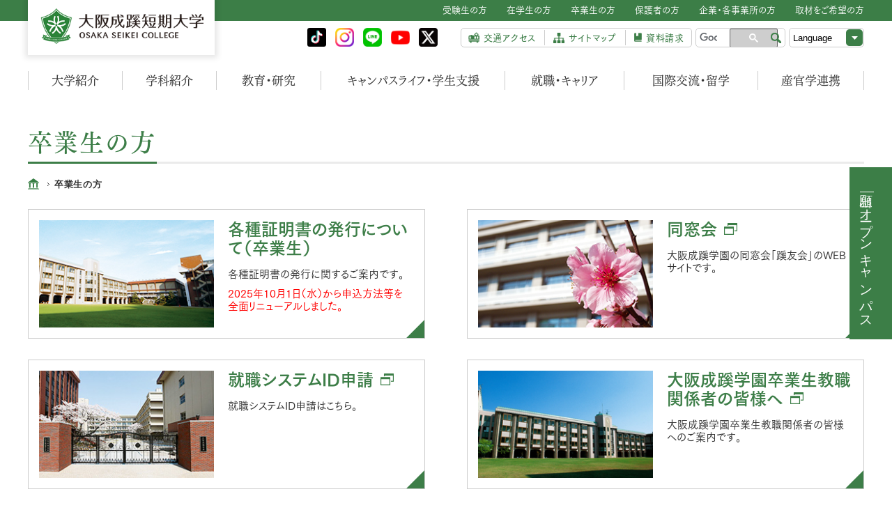

--- FILE ---
content_type: text/html; charset=UTF-8
request_url: https://tandai.osaka-seikei.jp/graduate/
body_size: 36677
content:
<!DOCTYPE html>
<!--[if IE 8 ]><html class="ie8" lang="ja"><![endif]-->
<!--[if IE 9 ]><html class="ie9" lang="ja"><![endif]-->
<!--[if (gt IE 9)|!(IE)]><!-->
<html lang="ja">
<!--<![endif]-->

<head>
  <meta charset="UTF-8">
  <meta name="viewport" content="width=1024">
  <meta name="format-detection" content="telephone=no,address=no,email=no">
  <meta name="description" content="大阪成蹊短期大学の公式サイトです。大学概要や学部・学科情報、入試情報等各種情報をお届けします。">
  <meta name="keywords" content="大阪成蹊短期大学,大阪成蹊学園,大阪市,東淀川区">

  <!--Facebook -->
      <meta property="og:type" content="article">
    <meta property="og:title" content="卒業生の方 | 大阪成蹊短期大学">
  <meta property="og:url" content="https://tandai.osaka-seikei.jp/graduate/">
    <meta property="og:image" content="https://tandai.osaka-seikei.jp/common/img/thumb_fb.gif">
    <meta property="og:description" content="大阪成蹊短期大学の公式サイトです。大学概要や学部・学科情報、入試情報等各種情報をお届けします。">
  <meta property="og:site_name" content="大阪成蹊短期大学">
  <!--end -->

  <title>卒業生の方 | 大阪成蹊短期大学</title>

  <!-- COMMON CSS -->
  <link rel="stylesheet" href="/common/css/base.css" media="all">
  <link rel="stylesheet" href="/common/css/common.css" media="all">
  <!-- /COMMON  CSS -->

  <link rel="stylesheet" href="./css/index.css">
  <!-- COMMON JS -->
  <!--[if lt IE 9]><script src="/common/js/lib/html5shiv.min.js"></script><![endif]-->
  <script src="https://ajax.googleapis.com/ajax/libs/jquery/1.11.3/jquery.min.js"></script>
  <script>
    window.jQuery || document.write('<script src="/common/js/lib/jquery.min.js"><\/script>')
  </script>
  <script src="/common/js/app_rsp.js"></script>
  <script src="/common/js/lib/jquery.tile.js"></script>
  <script src="/common/js/common.js"></script>
  <!-- /COMMON JS -->

  
 <!-- Google Tag Manager -->
<script>(function(w,d,s,l,i){w[l]=w[l]||[];w[l].push({'gtm.start':
new Date().getTime(),event:'gtm.js'});var f=d.getElementsByTagName(s)[0],
j=d.createElement(s),dl=l!='dataLayer'?'&l='+l:'';j.async=true;j.src=
'https://www.googletagmanager.com/gtm.js?id='+i+dl;f.parentNode.insertBefore(j,f);
})(window,document,'script','dataLayer','GTM-WKV5TJ');</script>
<!-- End Google Tag Manager -->
	
<!-- Google Tag Manager by DISCO 〜 23年6月末まで-->
<script>(function(w,d,s,l,i){w[l]=w[l]||[];w[l].push({'gtm.start':
new Date().getTime(),event:'gtm.js'});var f=d.getElementsByTagName(s)[0],
j=d.createElement(s),dl=l!='dataLayer'?'&l='+l:'';j.async=true;j.src=
'https://www.googletagmanager.com/gtm.js?id='+i+dl;f.parentNode.insertBefore(j,f);
})(window,document,'script','dataLayer','GTM-PG228B3');</script>
<!-- End Google Tag Manager by DISCO-->
	
  <script type="text/javascript" src="//webfont.fontplus.jp/accessor/script/fontplus.js?AoLijhqMriI%3D&aa=1&nolist=1&pm=1" charset="utf-8"></script>
  <script>
    FONTPLUS.setFonts([
      'FOT-筑紫明朝 Pr6 L',
      'FOT-筑紫明朝 Pr6 R',
      'FOT-筑紫明朝 Pr6 RB',
      'FOT-筑紫明朝 Pr6 M',
      'FOT-筑紫明朝 Pr6 D',
      'FOT-筑紫ゴシック Pr5N L',
      'FOT-筑紫ゴシック Pr5N R',
      'FOT-筑紫ゴシック Pr5N M',
      'FOT-筑紫ゴシック Pr5N D',
      'FOT-筑紫ゴシック Pro RB',
      'FOT-筑紫ゴシック Pro D',
      'FOT-筑紫ゴシック Pro B'
    ]);

    FONTPLUS.attachCompleteEvent(function() {

      //読み込み完了時の処理
      //たとえば透明度を1にするなど
      $('.tsukumin-l,.tsukumin-r,.tsukumin-rb,.tsukumin-m,.tsukumin-d,.tsukumin-b,.tsukugo-l,.tsukugo-r,.tsukugo-rb,.tsukugo-m,.tsukugo-d,.tsukugo-e,.tsukugo-b').css('opacity', '1');
    })
  </script>
</head>

<body>
	
	<!-- Google Tag Manager (noscript) -->
<noscript><iframe src="https://www.googletagmanager.com/ns.html?id=GTM-WKV5TJ"
height="0" width="0" style="display:none;visibility:hidden"></iframe></noscript>
<!-- End Google Tag Manager (noscript) -->
	
	

  <div id="wrap">
    <div id="MqMark"></div>
    <div id="Overlay"></div>
    <header id="GHead">
      <div class="pcInner">
        <div class="logoRow clearfix">
                      <p class="logo"><a href="/" class="ov"><img src="/common/img/header_img_logo.png" alt="大阪成蹊短期大学 [OSAKA SEIKEI UNIVERSITY]"></a></p>
                    <ul class="menuBtns clearfix">
            <li class="targetBtn"><a id="TargetBtn" href="#TargetMenu"><img src="/common/img/header_btn_target_open.png" alt=""></a></li>
            <li class="menuBtn"><a id="MenuBtn" href="#MainMenu"><img src="/common/img/header_btn_menu_open.png" alt=""></a></li>
          </ul>
          <!-- /.menuBtns -->
        </div>
        <!-- /.logoRow -->
      </div>
      <!-- /.pcInner -->
      <div id="TargetMenu" class="targetRow">
        <div class="pcInner">
          <div class="targetBox jsSlideGrp open">
            <p class="boxTit"><a href="#Target" class="jsSlideBtn"><span class="titInner">対象者別メニュー</span></a></p>
            <div class="boxMain clearfix jsSlideTarget">
              <ul class="targetList clearfix">
                <li><a href="/examinee/">
                    <div class="listInner tsukugo-m">受験生の方</div>
                  </a></li>
                <li><a href="/students/">
                    <div class="listInner tsukugo-m">在学生の方</div>
                  </a></li>
                <li><a href="/graduate/">
                    <div class="listInner tsukugo-m">卒業生の方</div>
                  </a></li>
                <li><a href="/parent/">
                    <div class="listInner tsukugo-m">保護者の方</div>
                  </a></li>
                <li><a href="/public/">
                    <div class="listInner tsukugo-m">企業・各事業所の方</div>
                  </a></li>
                <li><a href="/introduction/coverage/">
                    <div class="listInner tsukugo-m">取材をご希望の方</div>
                  </a></li>
              </ul>
              <!-- /.targetList -->
            </div>
            <!-- /.boxMain -->
          </div>
          <!-- /.targetBox -->
        </div>
        <!-- /.pcInner -->
      </div>
      <!-- /.targetRow -->
      <div id="MainMenu" class="mainRow">
        <div class="pcInner">
          <ul id="GNav" class="navList">
            <li class="navAbout jsSlideGrp">
              <p class="navTit mincho tsukumin-rb"><a href="/introduction/" class="jsSlideBtn">大学紹介</a></p>
              <div class="subNavBlock jsSlideTarget">
                <div class="blockInner">
                  <p class="blockTit tsukugo-e"><a href="/introduction/">大学紹介 トップ</a></p>
                  <div class="blockMain clearfix tsukugo-b">
                    <div class="col">
                      <ul class="subNavList">
                        <li>
                          <p class="subNavTit"><a href="/introduction/spirit/">建学の精神</a></p>
                        </li>
                        <li>
                          <p class="subNavTit"><a href="/introduction/president/">ごあいさつ</a></p>
                        </li>
                        <li>
                          <p class="subNavTit"><a href="/introduction/policy/">教育研究上の目的と3つのポリシー</a></p>
                        </li>
                      </ul>
                      <!-- /.subNavList -->
                    </div>
                    <!-- /.col -->
                    <div class="col">
                      <ul class="subNavList">
                        <li>
                          <p class="subNavTit"><a href="/introduction/campus/">キャンパスマップ</a></p>
                        </li>
                        <li>
                          <p class="subNavTit"><a href="/introduction/organization/">組織図</a></p>
                        </li>
                        <li>
                          <p class="subNavTit"><a href="/introduction/teacher/">教員紹介</a></p>
                        </li>
                      </ul>
                      <!-- /.subNavList -->
                    </div>
                    <!-- /.col -->
                    <div class="col">
                      <ul class="subNavList">
                        <li>
                          <p class="subNavTit"><a href="/introduction/coverage/">取材をご希望の方</a></p>
                        </li>
                        <li>
                          <p class="subNavTit"><a href="http://www.osaka-seikei.jp/wave/" target="_blank"><span class="link-ext">学園報WAVE</span></a></p>
                        </li>
                      </ul>
                      <!-- /.subNavList -->
                    </div>
                    <!-- /.col -->
                  </div>
                  <!-- /.blockMain -->
                </div>
                <!-- /.blockInner -->
              </div>
              <!-- /.subNavBlock -->
            </li>
            <li class="navFac jsSlideGrp">
              <p class="navTit mincho tsukumin-rb"><a href="/department/" class="jsSlideBtn">学科紹介</a></p>
              <div class="subNavBlock jsSlideTarget">
                <div class="blockInner">
                  <p class="blockTit tsukugo-e"><a href="/department/">学科紹介 トップ</a></p>
                  <div class="blockMain clearfix tsukugo-b">
                    <div class="col">
                      <ul class="subNavList">
                        <li>
                          <p class="subNavTit"><a href="/lp/infant/">幼児教育学科</a></p>
                        </li>
                        <li>
                          <p class="subNavTit"><a href="/lp/nutrition/">栄養学科</a></p>
                        </li>
                        <li>
                          <p class="subNavTit"><a href="/lp/cooking/cooking/">調理・製菓学科 調理コース</a></p>
                        </li>
                        <li>
                          <p class="subNavTit"><a href="/lp/cooking/confectionery/">調理・製菓学科 製菓コース</a></p>
                        </li>
                        <li>
                          <p class="subNavTit"><a href="/department/food-coordination/">調理・製菓学科 フードコーディネートコース</a></p>
                        </li>
                      </ul>
                      <!-- /.subNavList -->
                    </div>
                    <!-- /.col -->
                    <div class="col">
                      <ul class="subNavList">
                        <li class="border">
                          <p class="subNavTit"><a href="/lp/design/">生活デザイン学科 アパレル・ファッションコース</a></p>
                        </li>
                        <li class="border">
                          <p class="subNavTit"><a href="/lp/design/">生活デザイン学科 イラスト・アニメ・デザインコース</a></p>
                        </li>
                        <li class="border">
                          <p class="subNavTit"><a href="/department/business/">経営会計学科 経営会計コース</a></p>
                        </li>
                        <li class="border">
                          <p class="subNavTit"><a href="/department/medical/">経営会計学科 医療事務コース</a></p>
                        </li>
                        <li>
                          <p class="subNavTit"><a href="/lp/cooking/specialized/" target="_blank">高度調理・製菓技術コース</a></p>
                        </li>
                        <li>
                          <p class="subNavTit"><a href="/department/cooking/specialized/pdf/w-license.pdf" target="_blank">製菓衛生師コース</a></p>
                        </li>
                      </ul>
                      <!-- /.subNavList -->
                    </div>
                    <!-- /.col -->
                    <div class="col">
                      <ul class="subNavList">
                        <li>
                          <p class="subNavTit"><a href="/department/qualification/">充実した資格取得支援</a></p>
                        </li>
                        <li>
                          <p class="subNavTit"><a href="/department/syllabus/">シラバス</a></p>
                        </li>
                        <li>
                          <p class="subNavTit"><a href="/department/curriculum/">教育課程概念図</a></p>
                        </li>
                      </ul>
                      <!-- /.subNavList -->
                    </div>
                    <!-- /.col -->

                  </div>
                  <!-- /.blockMain -->
                </div>
                <!-- /.blockInner -->
              </div>
              <!-- /.subNavBlock -->
            </li>
            <li class="navEdu jsSlideGrp">
              <p class="navTit mincho tsukumin-rb"><a href="/education/" class="jsSlideBtn">教育・研究</a></p>
              <div class="subNavBlock jsSlideTarget">
                <div class="blockInner">
                  <p class="blockTit tsukugo-e"><a href="/education/">教育・研究 トップ</a></p>
                  <div class="blockMain clearfix tsukugo-b">
                    <div class="col">
                      <ul class="subNavList">
                        <li>
                          <p class="subNavTit"><a href="/education/active-learning/">大阪成蹊短期大学のアクティブラーニング</a></p>
                        </li>
                        <li>
                          <p class="subNavTit"><a href="/education/lcd/">大阪成蹊学園 LCD教育プログラム</a></p>
                        </li>
                      </ul>
                      <!-- /.subNavList -->
                    </div>
                    <!-- /.col -->
                    <div class="col">
                      <ul class="subNavList">
                        <li>
                          <p class="subNavTit"><a href="/education/lab/">研究所</a></p>
                        </li>
                        <li>
                          <p class="subNavTit"><a href="/education/center/">各センター</a></p>
                        </li>
                        <li>
                          <p class="subNavTit"><a href="/education/library/">図書館</a></p>
                        </li>
                      </ul>
                      <!-- /.subNavList -->
                    </div>
                    <!-- /.col -->
                    <div class="col">
                      <ul class="subNavList">
                        <li>
                          <p class="subNavTit"><a href="/education/teaching_research/">大阪成蹊教職研究</a></p>
                        </li>
                        <li>
                          <p class="subNavTit"><a href="/education/public-research/">公的研究費の適正な運営・管理について</a></p>
                        </li>
                        <li>
                          <p class="subNavTit"><a href="/education/response-to-fraud/">研究活動における不正行為への対応等について</a></p>
                        </li>
                        <li>
                          <p class="subNavTit"><a href="/education/fundraising/">外部資金獲得状況報告</a></p>
                        </li>
                      </ul>
                      <!-- /.subNavList -->
                    </div>
                    <!-- /.col -->
                  </div>
                  <!-- /.blockMain -->
                </div>
                <!-- /.blockInner -->
              </div>
              <!-- /.subNavBlock -->
            </li>
            <li class="navCampus jsSlideGrp">
              <p class="navTit mincho tsukumin-rb"><a href="/life/" class="jsSlideBtn">キャンパスライフ・学生支援</a></p>
              <div class="subNavBlock jsSlideTarget">
                <div class="blockInner">
                  <p class="blockTit tsukugo-e"><a href="/life/">キャンパスライフ・学生支援 トップ</a></p>
                  <div class="blockMain clearfix tsukugo-b">
                    <div class="col">
                      <ul class="subNavList">
                        <li>
                          <p class="subNavTit"><a href="/department/qualification/">充実した資格取得支援</a></p>
                        </li>
                        <li>
                          <p class="subNavTit"><a href="/life/club/">クラブ活動</a></p>
                        </li>
                        <li>
                          <p class="subNavTit"><a href="/life/consultation/">学生相談</a></p>
                        </li>
                      </ul>
                      <!-- /.subNavList -->
                    </div>
                    <!-- /.col -->
                    <div class="col">
                      <ul class="subNavList">
                        <li>
                          <p class="subNavTit"><a href="/life/event/">学内行事</a></p>
                        </li>
                        <li>
                          <p class="subNavTit"><a href="/life/scholarship/">奨学金制度</a></p>
                        </li>
                        <li>
                          <p class="subNavTit"><a href="/life/certificate_student/">各種証明書の発行について（在学生）</a></p>
                        </li>
                      </ul>
                      <!-- /.subNavList -->
                    </div>
                    <!-- /.col -->
                    <div class="col">
                      <ul class="subNavList">
                        <li>
                          <p class="subNavTit"><a href="/life/facility/">学生向け施設紹介</a></p>
                        </li>
                        <li>
                          <p class="subNavTit"><a href="/life/single-life/">一人暮らしサポート</a></p>
                        </li>
                      </ul>
                      <!-- /.subNavList -->
                    </div>
                    <!-- /.col -->
                  </div>
                  <!-- /.blockMain -->
                </div>
                <!-- /.blockInner -->
              </div>
              <!-- /.subNavBlock -->
            </li>
            <li class="navCareer jsSlideGrp">
              <p class="navTit mincho tsukumin-rb"><a href="/career/" class="jsSlideBtn">就職・キャリア</a></p>
              <div class="subNavBlock jsSlideTarget">
                <div class="blockInner">
                  <p class="blockTit tsukugo-e"><a href="/career/">就職・キャリア トップ</a></p>
                  <div class="blockMain clearfix tsukugo-b">
                    <!--<div class="col">
                  <ul class="subNavList">
                    <li>
                      <p class="subNavTit"><a href="/career/pdf/flow.pdf" target="_blank"><span class="link-pdf">就職支援の流れ</span></a></p>
                    </li>
                    <li>
                      <p class="subNavTit"><a href="/career/company/">企業様へ</a></p>
                    </li>
                  </ul>
                </div>-->
                    <!-- /.col -->
                    <div class="col">
                      <ul class="subNavList">
                        <li>
                          <p class="subNavTit"><a href="/career/results/">就職実績</a></p>
                        </li>
                        <ul class="subNavList">
                          <li>
                            <p class="subNavTit"><a href="/career/voice/">VOICE</a></p>
                          </li>
                        </ul>
                        <!-- /.subNavList -->
                    </div>
                    <!-- /.col -->
                    <div class="col">
                      <ul class="subNavList">
                       <!-- <li>
                          <p class="subNavTit"><a href="/career/qualification/">取得可能または取得をめざす免許・資格・検定</a></p>
                        </li>-->
                      </ul>
                      <!-- /.subNavList -->
                    </div>
                    <!-- /.col -->
                  </div>
                  <!-- /.blockMain -->
                </div>
                <!-- /.blockInner -->
              </div>
              <!-- /.subNavBlock -->
            </li>
            <li class="navGlobal jsSlideGrp">
              <p class="navTit mincho tsukumin-rb"><a href="/global/" class="jsSlideBtn">国際交流・留学</a></p>
              <div class="subNavBlock jsSlideTarget">
                <div class="blockInner">
                  <p class="blockTit tsukugo-e"><a href="/global/">国際交流・留学 トップ</a></p>
                  <div class="blockMain clearfix tsukugo-b">
                    <div class="col">
                      <ul class="subNavList">
                        <li>
                          <p class="subNavTit"><a href="/global/partner/">協定校について</a></p>
                        </li>
                        <li>
                          <p class="subNavTit"><a href="/global/international-exchange/">留学について</a></p>
                        </li>
                        <li>
                          <p class="subNavTit"><a href="/global/global_active_leaning/">グローバル・アクティブラーニングの紹介</a></p>
                        </li>
                      </ul>
                      <!-- /.subNavList -->
                    </div>
                    <!-- /.col -->
                    <div class="col">
                      <ul class="subNavList">
                        <li>
                          <p class="subNavTit"><a href="/global/english-education/">英語学習支援</a></p>
                        </li>
                      </ul>
                      <!-- /.subNavList -->
                    </div>
                    <!-- /.col -->
                    <div class="col">
                      <ul class="subNavList">
                        <li>
                          <p class="subNavTit"><a href="/global/#p01">留学生支援</a></p>
                        </li>
                      </ul>
                      <!-- /.subNavList -->
                    </div>
                    <!-- /.col -->
                  </div>
                  <!-- /.blockMain -->
                </div>
                <!-- /.blockInner -->
              </div>
              <!-- /.subNavBlock -->
            </li>
            <li class="navCoop jsSlideGrp">
              <p class="navTit mincho tsukumin-rb"><a href="/research/" class="jsSlideBtn">産官学連携</a></p>
              <div class="subNavBlock jsSlideTarget">
                <div class="blockInner">
                  <p class="blockTit tsukugo-e"><a href="/research/">産官学連携 トップ</a></p>
                  <div class="blockMain clearfix tsukugo-b">
                    <div class="col">
                      <ul class="subNavList">
                        <li>
                          <p class="subNavTit"><a href="/research/case/">産官学連携事例紹介</a></p>
                        </li>
                      </ul>
                      <!-- /.subNavList -->
                    </div>
                    <!-- /.col -->
                    <div class="col">
                      <ul class="subNavList">
                        <li>
                          <p class="subNavTit"><a href="/research/cooperation/">高大連携の取り組み</a></p>
                        </li>
                      </ul>
                      <!-- /.subNavList -->
                    </div>
                    <!-- /.col -->
                  </div>
                  <!-- /.blockMain -->
                </div>
                <!-- /.blockInner -->
              </div>
              <!-- /.subNavBlock -->
            </li>
          </ul>
          <!-- /.navList -->
			
			
          <div class="toolBlock clearfix">			  
			  	
		<ul class="snsheader_icon  clearfix">
		 <li><a href="https://www.tiktok.com/@osaka_seikei" class="ov" target="_blank"><img src="/common/img/h_tiktok.svg" style="height: auto;" /></a></li>
		 <li><a href="/lp/instagram/" class="ov"><img src="/common/img/h_instagram.png" /></a></li>
		 <li><a href="https://osaka-seikei-nyushi.jp/nyushi-college/event/line_at.html" target="_blank" class="ov"><img src="/common/img/h_line.png" /></a></li>
		 <li><a href="https://www.youtube.com/channel/UCs82BWJ0FrKydoOGaTesjaw" target="_blank" class="ov"><img src="/common/img/h_youtube.png" /></a></li>
		 <li><a href="https://twitter.com/osg_tandai" class="ov" target="_blank"><img src="/common/img/h_xicon.png" style="height: auto;" /></a></li>
		</ul>	
			  
            <ul class="linkList clearfix">
              <li class="access"><a href="http://osaka-seikei.jp/access/" target="_blank">
                  <div class="linkInner tsukugo-e">交通アクセス</div>
                </a></li>
              <li class="sitemap"><a href="https://tandai.osaka-seikei.jp/sitemap/" target="_blank">
                  <div class="linkInner tsukugo-e">サイトマップ</div>
                </a></li>
              <li class="offer"><a href="https://telemail.jp/_pcsite/?des=017510&gsn=0175000&tag=0174900001" target="_blank">
                  <div class="linkInner tsukugo-e">資料請求</div>
                </a></li>
            </ul>
            <!-- /.linkList -->


            <script>
              (function() {
                var cx = '005691254396968916256:d0lqk48e2la';
                var gcse = document.createElement('script');
                gcse.type = 'text/javascript';
                gcse.async = true;
                gcse.src = 'https://cse.google.com/cse.js?cx=' + cx;
                var s = document.getElementsByTagName('script')[0];
                s.parentNode.insertBefore(gcse, s);
              })();
            </script>
            <div id="gsc" class="searchBox">
              <gcse:searchbox-only></gcse:searchbox-only>
            </div>

            <!-- /.searchBox -->
            <div class="langSelect tsukugo-l">
              <select onChange="jump(this)">
                <option value="">Language</option>
                <option value="/">日本語</option>
                <option value="/en/">English</option>
              </select>
            </div>
            <!-- /.langSelect -->
          </div>
          <!-- /.toolBlock -->
          <div class="grpBlockWrapper">
          </div>
          <!-- /.grpBlockWrapper -->
        </div>
        <!-- /.pcInner -->
      </div>
      <!-- /.mainRow -->
    </header>
    <!-- / #GHead -->
    <div id="Contents">

      <div id="fixmenu" class="spHidden">
        <ul>
         <li><a href="https://home.postanet.jp/PortalPublic/Identity/Account/Login?gkcd=012523&openExternalBrowser=1" target="_blank">出願</a></li>
          <li><a href="https://osaka-seikei-nyushi.jp/nyushi-college/event/opencampus.html" target="_blank">オープンキャンパス</a></li>
        </ul>
      </div>
<div class="pcInner spInner">
  <h1 class="modMainTit tsukumin-d"><span class="modMainTit_txt">卒業生の方</span></h1>
  <ul class="modBcr">
    <li class="modBcr_home"><a href="../" class="ov"></a></li>
    <li>卒業生の方</li>
  </ul>
  <!-- /.modBcr -->
  <div class="mainCont">
    <ul class="modPanelList clearfix">
      <li>
        <a href="../life/certificate_alumni/" class="modPanel">
          <p class="modPanel_photo"><img src="./img/link_img_photo01.jpg" alt="画像"></p>
          <div class="modPanel_txtCol">
            <p class="modPanel_tit tsukugo-b">各種証明書の発行について（卒業生）</p>
            <p class="modPanel_txt tsukugo-m">各種証明書の発行に関するご案内です。</p>
            <p class="modPanel_txt tsukugo-m mt10"><span class="clrRed">2025年10月1日（水）から申込方法等を全面リニューアルしました。</span></p>
          </div>
          <!-- /.txtCol -->
        </a>
      </li>
      <li>
        <a href="http://www.osaka-keiyukai.jp/" class="modPanel" target="_blank">
          <p class="modPanel_photo"><img src="./img/link_img_photo02.jpg" alt="画像"></p>
          <div class="modPanel_txtCol">
            <p class="modPanel_tit modPanel_tit-ext tsukugo-b">同窓会</p>
            <p class="modPanel_txt tsukugo-m">大阪成蹊学園の同窓会「蹊友会」のWEBサイトです。</p>
          </div>
          <!-- /.txtCol -->
        </a>
      </li>
      <li>
        <a href="https://app.osaka-seikei.ac.jp/netshinsei/form.html" class="modPanel" target="_blank">
          <p class="modPanel_photo"><img src="./img/link_img_photo03.jpg" alt="画像"></p>
          <div class="modPanel_txtCol">
            <p class="modPanel_tit modPanel_tit-ext tsukugo-b">就職システムID申請</p>
            <p class="modPanel_txt tsukugo-m">就職システムID申請はこちら。</p>
          </div>
          <!-- /.txtCol -->
        </a>
      </li>
      <li>
        <a href="http://osaka-seikei.jp/teacher/" class="modPanel" target="_blank">
          <p class="modPanel_photo"><img src="./img/link_img_photo04.jpg" alt="画像"></p>
          <div class="modPanel_txtCol">
            <p class="modPanel_tit modPanel_tit-ext tsukugo-b">大阪成蹊学園卒業生教職関係者の皆様へ</p>
            <p class="modPanel_txt tsukugo-m">大阪成蹊学園卒業生教職関係者の皆様へのご案内です。</p>
          </div>
          <!-- /.txtCol -->
        </a>
      </li>
      <li>
        <a href="/introduction/contact/#graduate" class="modPanel">
          <div class="modPanel_txtCol">
            <p class="modPanel_tit tsukugo-b">お問合せ先番号一覧</p>
          </div>
          <!-- /.txtCol -->
        </a>
      </li>
    </ul>
    <!-- /.modPanelList -->
  </div>
  <!-- /.mainCont -->
</div>
<!-- /.pcInner spInner -->

</div>
<!-- / #Contents -->
<footer id="GFoot" class="tsukugo-m">
  <p class="pagetop"><a href="#Contents" class="scroll"><span class="itemInner">PAGE TOP</span></a></p>
	<div id="sns_footer">	
    <div class="pcInner">
		<ul class="sns_footer_icon">
		 <li><a href="https://www.tiktok.com/@osaka_seikei" class="ov" target="_blank"><img src="/common/img/img_tiktokicon.svg" style="height: auto;" /></a></li>
		 <li><a href="/lp/instagram/"  class="ov"><img src="/common/img/img_instagram.png" /></a></li>
		 <li><a href="https://osaka-seikei-nyushi.jp/nyushi-college/event/line_at.html" target="_blank" class="ov"><img src="/common/img/img_line.png" /></a></li>
		 <li><a href="https://www.youtube.com/channel/UCs82BWJ0FrKydoOGaTesjaw" target="_blank" class="ov"><img src="/common/img/img_youtube.png" /></a></li>
		 <li><a href="https://twitter.com/osg_tandai" class="ov" target="_blank"><img src="/common/img/img_xicon.png" style="height: auto;" /></a></li>
</ul>	
		</div>
	</div>
  <div class="mainRow">
    <div class="pcInner">
      <div class="rowInner">
        <div class="leftCol">
          <div class="logoCol">
            <p class="logo"><a href="/" class="ov"><img src="/common/img/footer_img_logo.png" alt="大阪成蹊大学 [OSAKA SEIKEI UNIVERSITY]"></a></p>
            <p class="address">
              〒533-0007<br class="spHidden">
              大阪市東淀川区相川3丁目10-62
            </p>
            <p class="notePublishing utilSmallTxt">※所属や学年は取材・掲載時のものです</p>
            <ul class="linkList">
              <li class="access"><a href="http://osaka-seikei.jp/access/" target="_blank"><div class="listInner tsukugo-e">交通アクセス</div></a></li>
              <li class="contact"><a href="http://www.osaka-seikei.jp/contact/" target="_blank"><div class="listInner tsukugo-e">お問合せ</div></a></li>
              <li class="offer"><a href="http://www.osaka-seikei.jp/catalog/" target="_blank"><div class="listInner tsukugo-e">資料請求</div></a></li>
            </ul>
            <!-- /.linkList -->
          </div>
          <!-- /.logoCol -->
          <div class="linkCol clearfix">
            <div class="left">
              <ul class="fNavList">
                <li><a href="/introduction/">大学紹介</a></li>
                <li><a href="/department/">学科紹介</a></li>
                <li><a href="/education/">教育・研究</a></li>
                <li><a href="/life/">キャンパスライフ・学生支援</a></li>
                <li><a href="/career/">就職・キャリア</a></li>
                <li><a href="/global/">国際交流・留学</a></li>
                <li><a href="/research/">産官学連携</a></li>
              </ul>
              <!-- /.fNavList -->
            </div>
            <!-- /.left -->
            <div class="right clearfix">
              <div class="first">
                <ul class="fNavList">
                  <li><a href="/examinee/">受験生の方</a></li>
                  <li><a href="/students/">在学生の方</a></li>
                  <li><a href="/graduate/">卒業生の方</a></li>
                  <li><a href="/parent/">保護者の方</a></li>
                  <li><a href="/public/">企業・各事業所の方</a></li>
                  <li><a href="/introduction/coverage/">取材をご希望の方</a></li>
                  <li><a href="/introduction/contact/">お問い合わせ先番号一覧</a></li>
                </ul>
                <!-- /.fNavList -->
              </div>
              <!-- /.first -->
              <div class="second">
                <ul class="fNavList">
                  <li><a href="/recruit/">採用情報</a></li>
                  <li><a href="/disclosure/">情報公開</a></li>
                  <li><a href="/policy/">サイトポリシー</a></li>
                  <li><a href="/sitemap/">サイトマップ</a></li>
                </ul>
                 <ul class="pcHidden spFixedMenu">
                  <li class="access"><a href="https://osaka-seikei.jp/access/" target="_blank"><span>交通アクセス</span></a></li>
                  <li class="sitemap"><a href="https://tandai.osaka-seikei.jp/sitemap/" target="_blank"><span>サイトマップ</span></a></li>
                  <li class="oc"><a href="https://osaka-seikei-nyushi.jp/nyushi-college/event/opencampus.html" target="_blank"><span>オープン<br>キャンパス</span></a></li>
                </ul>
                <!-- /.fNavList -->
              </div>
              <!-- /.second -->
            </div>
            <!-- /.right -->
          </div>
          <!-- /.linkCol -->
        </div>
        <!-- /.leftCol -->
        <div class="rightCol">
          <div class="grpBlock tsukugo-m jsSlideGrp">
            <p class="tsukugo-b" style="margin-bottom: 7px;"><a href="http://osaka-seikei.jp/" class="jsSlideBtn">学校法人 大阪成蹊学園</a></p>
            <div class="blockMain jsSlideTarget">
              <ul class="grpList">
                <li><a href="http://univ.osaka-seikei.jp/">大阪成蹊大学</a></li>
                <li><a href="http://biwako-seikei.jp/">びわこ成蹊スポーツ大学</a></li>
                <li><a href="http://tandai.osaka-seikei.jp/">大阪成蹊短期大学</a></li>
                <li><a href="http://high.osaka-seikei.jp/">大阪成蹊女子高等学校</a></li>
                <li><a href="http://komichi.osaka-seikei.ac.jp/">こみち幼稚園</a></li>
              </ul>
              <!-- /.grpList -->
            </div>
            <!-- /.blockMain -->
          </div>
          <!-- /.grpBlock -->
        </div>
        <!-- /.rightCol -->
      </div>
      <!-- /.rowInner -->
    </div>
    <!-- /.pcInner -->
  </div>
  <!-- /.mainRow -->
  <div class="copyRow">
    <p class="copy tsukugo-r">(C)OSAKA SEIKEI GAKUEN. All rights reserved.</p>
  </div>
  <!-- /.copyRow -->
</footer>
<!-- / #GFoot -->

</div>
<!-- /#wrap -->
</body>
</html>



--- FILE ---
content_type: text/css
request_url: https://tandai.osaka-seikei.jp/common/css/base.css
body_size: 7587
content:
@charset "utf-8";
/*
**********************************************************************

* base.css

*********************************************************************
*/

/* reset
----------------------------------------------------------------------*/
html,
body,
div,
span,
object,
iframe,
h1,
h2,
h3,
h4,
h5,
h6,
p,
blockquote,
pre,
abbr,
address,
cite,
code,
del,
dfn,
em,
img,
ins,
kbd,
q,
samp,
small,
strong,
sub,
sup,
var,
b,
i,
dl,
dt,
dd,
ol,
ul,
li,
fieldset,
form,
label,
legend,
table,
caption,
tbody,
tfoot,
thead,
tr,
th,
td,
article,
aside,
canvas,
details,
figcaption,
figure,
footer,
header,
hgroup,
menu,
nav,
section,
summary,
time,
mark,
audio,
video {
  margin: 0;
  padding: 0;
  border: 0;
  outline: 0;
  vertical-align: baseline;
  background: transparent;
}
html {
  height: 100%;
}
article,
aside,
details,
figcaption,
figure,
footer,
header,
hgroup,
menu,
nav,
main,
section {
  display: block;
}
body {
  font-family:"ヒラギノ角ゴ Pro W3", "Hiragino Kaku Gothic Pro", "メイリオ", "Meiryo", Osaka, sans-serif;
  color: #333333;
  line-height: 1.6;
  letter-spacing: 0;
  -webkit-text-size-adjust: 100%;
  font-size: 14px;
}
h1,
h2,
h3,
h4,
h5,
h6,
p,
td,
th,
address {
  font-weight: inherit;
  font-size:100%;
}
ol,
ul {
  list-style: none;
}
fieldset,
img {
  border: 0;
}
img {
  vertical-align: top;
}
table {
  width: 100%;
  border: 0;
  border-collapse: collapse;
  border-spacing: 0;
}
th,
td {
  text-align: left;
  vertical-align: top;
}
caption,
th {
  text-align: left;
}
address,
caption,
cite,
code,
dfn,
em,
th,
var {
  font-style: normal;
  font-weight: normal;
}
sup {
  font-size: 62.5%;
  vertical-align: text-top;
}
/* link
----------------------------------------------------------------------*/
a:link {
  color: #3d7e48;
  text-decoration: underline;
}
a:visited {
  color: #3d7e48;
  text-decoration: underline;
}
a:hover {
  color: #3d7e48;
  text-decoration: none;
}
a:active {
  color: #3d7e48;
  text-decoration: none;
}
/* clearfix
----------------------------------------------------------------------*/
.clearfix:after {
  content: ".";
  display: block;
  visibility: hidden;
  height: 0;
  clear: both;
}
/* WinIE7 only */
*:first-child+html .clearfix {
  height: 1%;
}
/* WinIE6 and below */
/* hide \*/
* html .clearfix {
  height: 1%;
}
/* imghover
----------------------------------------------------------------------*/
a.ov:hover{
  opacity: 0.8;
  /* filter: alpha(opacity=80);  /* IE7 */
  /* -ms-filter: "alpha(opacity=80)"; IE8 */
}
/* fade setting
a.ov img {
	-webkit-transition: all .3s ease;
	-moz-transition: all .3s ease;
	transition: all .3s ease;
}
*/

/* common style !important
----------------------------------------------------------------------*/
.fontB {
  font-weight: bold !important;
}
.clrBk {
  color: #333333 !important;
}
.clrRed {
  color: #ff0000 !important;
}
.tl {
  text-align: left !important;
}
.tr {
  text-align: right !important;
}
.tc {
  text-align: center !important;
}
.clear {
  clear: both !important;
}
.fl {
  float: left !important;
  display: inline !important;
}
.fr {
  float: right !important;
  display: inline !important;
}
.mt0 {
  margin-top: 0px !important;
}
.mt5 {
  margin-top: 5px !important;
}
.mt10 {
  margin-top: 10px !important;
}
.mt15 {
  margin-top: 15px !important;
}
.mt20 {
  margin-top: 20px !important;
}
.mt25 {
  margin-top: 25px !important;
}
.mt30 {
  margin-top: 30px !important;
}
.mt35 {
  margin-top: 35px !important;
}
.mt40 {
  margin-top: 40px !important;
}
.mt45 {
  margin-top: 45px !important;
}
.mt50 {
  margin-top: 50px !important;
}
.mb0 {
  margin-bottom: 0px !important;
}
.mb5 {
  margin-bottom: 5px !important;
}
.mb10 {
  margin-bottom: 10px !important;
}
.mb15 {
  margin-bottom: 15px !important;
}
.mb20 {
  margin-bottom: 20px !important;
}
.mb25 {
  margin-bottom: 25px !important;
}
.mb30 {
  margin-bottom: 30px !important;
}
.mb35 {
  margin-bottom: 35px !important;
}
.mb40 {
  margin-bottom: 40px !important;
}
.mb45 {
  margin-bottom: 45px !important;
}
.mb50 {
  margin-bottom: 50px !important;
}
.mb80 {
  margin-bottom: 80px !important;
}
.mr0 {
  margin-right: 0px !important;
}
.mr5 {
  margin-right: 5px !important;
}
.mr10 {
  margin-right: 10px !important;
}
.mr15 {
  margin-right: 15px !important;
}
.mr20 {
  margin-right: 20px !important;
}
.mr25 {
  margin-right: 25px !important;
}
.mr30 {
  margin-right: 30px !important;
}
.mr35 {
  margin-right: 35px !important;
}
.mr40 {
  margin-right: 40px !important;
}
.mr45 {
  margin-right: 45px !important;
}
.mr50 {
  margin-right: 50px !important;
}
.ml0 {
  margin-left: 0px !important;
}
.ml5 {
  margin-left: 5px !important;
}
.ml10 {
  margin-left: 10px !important;
}
.ml15 {
  margin-left: 15px !important;
}
.ml20 {
  margin-left: 20px !important;
}
.ml25 {
  margin-left: 25px !important;
}
.ml30 {
  margin-left: 30px !important;
}
.ml35 {
  margin-left: 35px !important;
}
.ml40 {
  margin-left: 40px !important;
}
.ml45 {
  margin-left: 45px !important;
}
.ml50 {
  margin-left: 50px !important;
}
.pt0 {
  padding-top: 0px !important;
}
.pt5 {
  padding-top: 5px !important;
}
.pt10 {
  padding-top: 10px !important;
}
.pt15 {
  padding-top: 15px !important;
}
.pt20 {
  padding-top: 20px !important;
}
.pt25 {
  padding-top: 25px !important;
}
.pt30 {
  padding-top: 30px !important;
}
.pt35 {
  padding-top: 35px !important;
}
.pt40 {
  padding-top: 40px !important;
}
.pt45 {
  padding-top: 45px !important;
}
.pt50 {
  padding-top: 50px !important;
}
.pb0 {
  padding-bottom: 0px !important;
}
.pb5 {
  padding-bottom: 5px !important;
}
.pb10 {
  padding-bottom: 10px !important;
}
.pb15 {
  padding-bottom: 15px !important;
}
.pb20 {
  padding-bottom: 20px !important;
}
.pb25 {
  padding-bottom: 25px !important;
}
.pb30 {
  padding-bottom: 30px !important;
}
.pb35 {
  padding-bottom: 35px !important;
}
.pb40 {
  padding-bottom: 40px !important;
}
.pb45 {
  padding-bottom: 45px !important;
}
.pb50 {
  padding-bottom: 50px !important;
}
.pr0 {
  padding-right: 0px !important;
}
.pr5 {
  padding-right: 5px !important;
}
.pr10 {
  padding-right: 10px !important;
}
.pr15 {
  padding-right: 15px !important;
}
.pr20 {
  padding-right: 20px !important;
}
.pr25 {
  padding-right: 25px !important;
}
.pr30 {
  padding-right: 30px !important;
}
.pr35 {
  padding-right: 35px !important;
}
.pr40 {
  padding-right: 40px !important;
}
.pr45 {
  padding-right: 45px !important;
}
.pr50 {
  padding-right: 50px !important;
}
.pl0 {
  padding-left: 0px !important;
}
.pl5 {
  padding-left: 5px !important;
}
.pl10 {
  padding-left: 10px !important;
}
.pl15 {
  padding-left: 15px !important;
}
.pl20 {
  padding-left: 20px !important;
}
.pl25 {
  padding-left: 25px !important;
}
.pl30 {
  padding-left: 30px !important;
}
.pl35 {
  padding-left: 35px !important;
}
.pl40 {
  padding-left: 40px !important;
}
.pl45 {
  padding-left: 45px !important;
}
.pl50 {
  padding-left: 50px !important;
}

/***********************************************************************
 * .pc-item-inline
 ********************************************************************* */
@media print, screen and (min-width: 768px) {
	.pc-item-block {
		display: block;
	}
}
@media only screen and (max-width: 767px) {
  .pc-item-block {
	  display: inline-block;
	  display: none;
  }
}
/***********************************************************************
 * .anchor
 ********************************************************************* */
@media only screen and (min-width: 768px) {
	.anchor {
    padding-top: 150px;
    margin-top:-150px;
	}
}

--- FILE ---
content_type: text/css
request_url: https://tandai.osaka-seikei.jp/common/css/common.css
body_size: 83415
content:
@charset 'UTF-8';
@media only screen and (max-width: 767px) {
  html {
    font-size: 62.5%;
  }
}
@media only screen and (max-width: 374px) {
  html {
    font-size: 53.33333%;
  }
}

body {
  min-width: 320px;
}
@media print, screen and (min-width: 768px) {
  body {
    min-width: 1000px;
  }
  #wrap{
    overflow: hidden;
  }
}

@media only screen and (max-width: 767px) {
  img {
    max-width: 100%;
    height: auto;
  }
}

.mincho {
  font-family: 'ヒラギノ明朝 ProN W3', 'Hiragino Mincho ProN', '游明朝', YuMincho, 'HG明朝E', 'ＭＳ Ｐ明朝', 'ＭＳ 明朝', serif;
}

@media print, screen and (min-width: 768px) {
  .pcHidden {
    display: none;
  }
}

@media only screen and (max-width: 767px) {
  .spHidden {
    display: none;
  }
}

@media print, screen and (min-width: 768px) {
  .pcInner {
    margin: 0 auto;
    min-width: 1000px;
    max-width: 1200px;
    width: auto;
  }
}
@media print, screen and (min-width: 768px) and (max-width: 1214px) {
  .pcInner {
    -webkit-box-sizing: border-box;
            box-sizing: border-box;
    padding: 0 20px;
  }
}

@media only screen and (max-width: 767px) {
  .spInner {
    padding: 0 15px;
  }
}

.utilDib {
  display: inline-block;
}

@media print, screen and (min-width: 768px) {
  .utilTxt {
    font-size: 15px;
    line-height: 2;
  }
}
@media only screen and (max-width: 767px) {
  .utilTxt {
    font-size: 1.4rem;
    line-height: 1.5;
  }
}

.utilSmallTxt {
  font-size: 90%;
}

.utilXLTxt {
  font-size: 160%;
}

ul.utilList > li {
  padding-left: 1em;
  text-indent: -1em;
}

a.utilLink {
  color: #3d7e48;
  text-decoration: underline;
}
a.utilLink:hover {
  text-decoration: none;
}

/***********************************************************************
 * #MqMark
 ********************************************************************* */
@media print, screen and (min-width: 768px) {
  #MqMark {
    font-family: 'pc';
  }
}
@media only screen and (max-width: 767px) {
  #MqMark {
    font-family: 'sp';
  }
}

/***********************************************************************
 * #Overlay
 ********************************************************************* */
 #Overlay {
   position: fixed;
   top: auto;
   left: 0;
   z-index: 11;
   display: none;
   width: 100%;
   height: 100%;
   background: rgba(0, 0, 0, 0.5);
 }

/***********************************************************************
 * #GHead .logoRow
 ********************************************************************* */
#GHead .logoRow .menuBtns > li a {
  display: block;
}
@media print, screen and (min-width: 768px) {
  #GHead {
    margin-bottom: 20px;
    z-index: 100;
	position: fixed;
	background-color: #fff;
	width: 100%;
	padding-bottom: 20px;
  }
  #GHead .logoRow {
    position: absolute;
    z-index: 1;
  }
  #GHead .logoRow .logo {
    background: #ffffff;
  }
  #GHead .logoRow .logo a {
    display: block;
    padding: 12px 16px 16px 18px;
    background: #ffffff;
    -webkit-box-shadow: rgba(0, 0, 0, 0.1) 0 0 8px 4px;
            box-shadow: rgba(0, 0, 0, 0.1) 0 0 8px 4px;
  }
  #GHead .logoRow .logo img {
    width: 234px;
  }
  #GHead .logoRow .menuBtns {
    display: none;
  }
}
@media only screen and (max-width: 767px) {
  #GHead .logoRow .logo {
    float: left;
  }
  #GHead .logoRow .logo a {
    display: block;
    padding: 11px 15px;
  }
  #GHead .logoRow .logo img {
    width: 160px;
  }
  #GHead .logoRow .menuBtns {
    float: right;
  }
  #GHead .logoRow .menuBtns > li {
    float: left;
    width: 58px;
  }
  #GHead .logoRow .menuBtns > li a:hover {
    opacity: 0.8;
  }
  #GHead .logoRow .menuBtns > li.targetBtn:before {
    display: none;
    content: url(../img/header_btn_target_close.png);
  }
  #GHead .logoRow .menuBtns > li.targetBtn a.open {
    background: url(../img/header_btn_target_close.png) no-repeat;
    -webkit-background-size: 58px auto;
            background-size: 58px auto;
  }
  #GHead .logoRow .menuBtns > li.targetBtn a.open img {
    visibility: hidden;
  }
  #GHead .logoRow .menuBtns > li.menuBtn:before {
    display: none;
    content: url(../img/header_btn_menu_close.png);
  }
  #GHead .logoRow .menuBtns > li.menuBtn a.open {
    background: url(../img/header_btn_menu_close.png) no-repeat;
    -webkit-background-size: 58px auto;
            background-size: 58px auto;
  }
  #GHead .logoRow .menuBtns > li.menuBtn a.open img {
    visibility: hidden;
  }
}

/***********************************************************************
 * #GHead .targetRow
 ********************************************************************* */
#GHead .targetRow a {
  color: inherit;
  text-decoration: none;
}
#GHead .targetRow a:hover {
  text-decoration: underline;
}
@media print, screen and (min-width: 768px) {
  #GHead .targetRow {
    padding: 5px 0;
    background: #3d7e48;
    color: #ffffff;
  }
  #GHead .targetRow .targetBox .boxTit {
    display: none;
  }
  #GHead .targetRow .targetBox .boxMain .targetList {
    float: right;
  }
  #GHead .targetRow .targetBox .boxMain .targetList > li {
    float: left;
    margin-left: 28px;
  }
  #GHead .targetRow .targetBox .boxMain .targetList > li:first-child {
    margin-left: 0;
  }
  #GHead .targetRow .targetBox .boxMain .targetList > li .listInner {
    font-size: 13px;
  }
}
@media only screen and (max-width: 767px) {
  #GHead .targetRow {
    position: absolute;
    left: 0;
    z-index: 10;
    display: none;
    width: 100%;
    background: #f4f4f4;
    color: #000000;
    font-size: 1.85rem;
  }
  #GHead .targetRow a {
    display: block;
  }
  #GHead .targetRow a:hover {
    opacity: 0.8;
    text-decoration: none;
  }
  #GHead .targetRow .targetBox .boxTit .titInner {
    position: relative;
    display: block;
    padding: 18px 25px;
    border-bottom: 1px solid #c8c8c8;
    background: #f4f4f4;
  }
  #GHead .targetRow .targetBox .boxTit .titInner:after {
    position: absolute;
    top: 50%;
    right: 23px;
    display: block;
    margin-top: -4px;
    width: 15px;
    height: 8px;
    background: url(../img/icn_arrow01_gray_down.png) center center no-repeat;
    -webkit-background-size: 15px 8px;
            background-size: 15px 8px;
    content: '';
  }
  #GHead .targetRow .targetBox .boxMain {
    padding: 0 25px;
    background: #ffffff;
  }
  #GHead .targetRow .targetBox .boxMain .targetList > li {
    border-top: 1px solid #c8c8c8;
  }
  #GHead .targetRow .targetBox .boxMain .targetList > li:first-child {
    border-top: none;
  }
  #GHead .targetRow .targetBox .boxMain .targetList > li .listInner {
    display: block;
    padding: 18px 15px;
  }
  #GHead .targetRow .targetBox.open .boxTit .titInner:after {
    background-image: url(../img/icn_arrow01_gray_up.png);
  }
}

/***********************************************************************
 * #GHead .targetRow
 ********************************************************************* */
#GHead .targetRow a {
  color: inherit;
  text-decoration: none;
}
#GHead .targetRow a:hover {
  text-decoration: underline;
}
@media print, screen and (min-width: 768px) {
  #GHead .targetRow {
    padding: 5px 0;
    background: #3c7e47;
    color: #ffffff;
  }
  #GHead .targetRow .targetBox .boxTit {
    display: none;
  }
  #GHead .targetRow .targetBox .boxMain .targetList {
    float: right;
  }
  #GHead .targetRow .targetBox .boxMain .targetList > li {
    float: left;
    margin-left: 28px;
  }
  #GHead .targetRow .targetBox .boxMain .targetList > li:first-child {
    margin-left: 0;
  }
  #GHead .targetRow .targetBox .boxMain .targetList > li .listInner {
    font-size: 13px;
  }
}
@media only screen and (max-width: 767px) {
  #GHead .targetRow {
    position: absolute;
    left: 0;
    z-index: 10;
    display: none;
    width: 100%;
    background: #f4f4f4;
    color: #000000;
    font-size: 1.85rem;
  }
  #GHead .targetRow a {
    display: block;
  }
  #GHead .targetRow a:hover {
    opacity: 0.8;
    text-decoration: none;
  }
  #GHead .targetRow .targetBox .boxTit .titInner {
    position: relative;
    display: block;
    padding: 18px 25px;
    border-bottom: 1px solid #c8c8c8;
    background: #f4f4f4;
  }
  #GHead .targetRow .targetBox .boxTit .titInner:after {
    position: absolute;
    top: 50%;
    right: 23px;
    display: block;
    margin-top: -4px;
    width: 15px;
    height: 8px;
    background: url(../img/icn_arrow01_gray_down.png) center center no-repeat;
    -webkit-background-size: 15px 8px;
            background-size: 15px 8px;
    content: '';
  }
  #GHead .targetRow .targetBox .boxMain {
    padding: 0 25px;
    background: #ffffff;
  }
  #GHead .targetRow .targetBox .boxMain .targetList > li {
    border-top: 1px solid #c8c8c8;
  }
  #GHead .targetRow .targetBox .boxMain .targetList > li:first-child {
    border-top: none;
  }
  #GHead .targetRow .targetBox .boxMain .targetList > li .listInner {
    display: block;
    padding: 18px 15px;
  }
  #GHead .targetRow .targetBox.open .boxTit .titInner:after {
    background-image: url(../img/icn_arrow01_gray_up.png);
  }
}

/***********************************************************************
 * #GHead .mainRow .navList
 ********************************************************************* */
#GHead .mainRow a {
  color: inherit;
  text-decoration: none;
}
#GHead .mainRow .navList {
  position: relative;
  z-index: 100;
}
#GHead .mainRow .subNavBlock a:hover {
  text-decoration: underline;
}
#GHead .mainRow .subNavList > li .subNavTit {
  font-weight: inherit;
  font-family: inherit;
}
@media print, screen and (min-width: 768px) {
  #GHead .mainRow .pcInner {
    position: relative;
    padding-top: 72px;
  }
  #GHead .mainRow .navList {
    display: table;
    width: 100%;
  }
  #GHead .mainRow .navList > li {
    display: table-cell;
    border-right: 1px solid #cccccc;
    vertical-align: middle;
  }
  #GHead .mainRow .navList > li.navAbout {
    width: 11.4%;
  }
  #GHead .mainRow .navList > li.navAbout .subNavBlock .blockInner:before {
    left: 4.8%;
  }
  #GHead .mainRow .navList > li.navFac {
    width: 11.25%;
  }
  #GHead .mainRow .navList > li.navFac .subNavBlock .blockInner:before {
    left: 16%;
  }
  #GHead .mainRow .navList > li.navEdu {
    width: 12.5%;
  }
  #GHead .mainRow .navList > li.navEdu .subNavBlock .blockInner:before {
    left: 28%;
  }
  #GHead .mainRow .navList > li.navCampus {
    width: 22%;
  }
  #GHead .mainRow .navList > li.navCampus .subNavBlock .blockInner:before {
    left: 44.5%;
  }
  #GHead .mainRow .navList > li.navCareer {
    width: 14.3%;
  }
  #GHead .mainRow .navList > li.navCareer .subNavBlock .blockInner:before {
    left: 62.5%;
  }
  #GHead .mainRow .navList > li.navGlobal {
    width: 16%;
  }
  #GHead .mainRow .navList > li.navGlobal .subNavBlock .blockInner:before {
    left: 78%;
  }
  #GHead .mainRow .navList > li.navCoop .subNavBlock .blockInner:before {
    left: 93%;
  }
  #GHead .mainRow .navList > li:first-child {
    border-left: 1px solid #cccccc;
  }
  #GHead .mainRow .navList > li .navTit {
    overflow: hidden;
    text-align: center;
    font-size: 17px;
  }
  #GHead .mainRow .navList > li .navTit a {
    display: block;
    margin: -100px 0;
    padding: 100px 0;
    position: relative;
  }
  #GHead .mainRow .navList > li .navTit a:hover {
    color: #3c7e47;
    text-decoration: none;
  }
  #GHead .mainRow .subNavBlock {
    position: absolute;
    top: 100%;
    left: 0;
    z-index: 10;
    display: none;
    padding-top: 35px;
    width: 100%;
  }
  #GHead .mainRow .subNavBlock .blockInner {
    position: relative;
    -webkit-box-sizing: border-box;
            box-sizing: border-box;
    padding: 50px;
    width: 100%;
    border-radius: 8px;
    background: #ffffff;
  }
  #GHead .mainRow .subNavBlock .blockInner .blockTit a {
    color: #3c7e47;
  }
  #GHead .mainRow .subNavBlock .blockInner:before {
    position: absolute;
    bottom: 100%;
    left: 0;
    display: block;
    width:   100%;
    height: 16px;
    background: url(../img/mega_img_arrow.png) no-repeat;
    content: '';
    z-index: 100;
  }
  #GHead .mainRow .subNavBlock .blockInner .blockTit {
    color: #ce162d;
    font-size: 20px;
    line-height: 1;
  }
  #GHead .mainRow .subNavBlock .blockInner .blockTit a {
    display: inline-block;
  }
  #GHead .mainRow .subNavBlock .blockInner .blockTit a:before {
    position: relative;
    top: -0.1em;
    display: inline-block;
    margin-right: 10px;
    width: 20px;
    height: 20px;
    background: url(../img/mega_icn_tit.png) no-repeat;
    content: '';
    vertical-align: middle;
  }
  #GHead .mainRow .subNavBlock .blockInner .blockMain {
    margin-top: 25px;
  }
  #GHead .mainRow .subNavBlock .blockInner .blockMain .col {
    float: left;
    -webkit-box-sizing: border-box;
            box-sizing: border-box;
    padding: 0 42px;
    width: 33.33333%;
  }
  #GHead .mainRow .subNavBlock .blockInner .blockMain .col:first-child {
    padding-left: 12px;
  }
  #GHead .mainRow .subNavList > li {
    margin-top: 9px;
  }
  #GHead .mainRow .subNavList > li:first-child {
    margin-top: 0;
  }
  #GHead .mainRow .subNavList > li .subNavTit {
    font-size: 16px;
  }
  #GHead .mainRow .subNavList > li .subNavTit a {
    display: inline-block;
    padding-left: 16px;
    text-indent: -16px;
  }
  #GHead .mainRow .subNavList > li .subNavTit a:before {
    position: relative;
    top: -0.1em;
    display: block;
    display: inline-block;
    margin-right: 12px;
    width: 4px;
    height: 6px;
    background: url(../img/mega_icn_subnav.png) no-repeat;
    content: '';
    vertical-align: middle;
  }
  #GHead .mainRow .wsubNavList {
    margin-top: 8px;
    padding-left: 17px;
  }
  #GHead .mainRow .wsubNavList > li {
    margin-top: 5px;
    font-size: 14px;
  }
  #GHead .mainRow .wsubNavList > li:first-child {
    margin-top: 0;
  }
  #GHead .mainRow .wsubNavList > li a {
    display: inline-block;
    padding-left: 21px;
    text-indent: -21px;
  }
  #GHead .mainRow .wsubNavList > li a:before {
    position: relative;
    top: -0.1em;
    display: inline-block;
    margin-right: 10px;
    width: 11px;
    height: 2px;
    background: url(../img/mega_icn_wsubnav.png) no-repeat;
    content: '';
    vertical-align: middle;
  }
}
@media print, screen and (min-width: 768px) and (max-width: 1214px) {
  #GHead .mainRow .navList > li .navTit {
    font-size: 15px;
  }
}
@media only screen and (max-width: 767px) {
  #GHead .mainRow {
    position: absolute;
    z-index: 10;
    display: none;
    padding-bottom: 40px;
    width: 100%;
    background: #3c7e47;
  }
  #GHead .mainRow .navList > li .navTit {
    background: #ffffff;
  }
  #GHead .mainRow .navList > li .navTit a {
    position: relative;
    display: block;
    padding: 18px 25px;
    border-bottom: 1px solid #c8c8c8;
	background: #3c7e47;
    color: #ffffff;
    font-size: 1.85rem;
  }
  #GHead .mainRow .navList > li .navTit a:hover {
    opacity: 0.8;
  }
  #GHead .mainRow .navList > li .navTit a:after {
    position: absolute;
    top: 50%;
    right: 23px;
    display: block;
    margin-top: -4px;
    width: 15px;
    height: 8px;
    background: url(../img/icn_arrow01_gray_down.png) center center no-repeat;
    -webkit-background-size: 15px 8px;
            background-size: 15px 8px;
    content: '';
  }
  #GHead .mainRow .navList > li.open .navTit a:after {
    background-image: url(../img/icn_arrow01_gray_up.png);
  }
  #GHead .mainRow .subNavBlock {
    display: none;
    padding: 0 25px;
    background: #f4f4f4;
  }
  #GHead .mainRow .subNavList > li {
    border-top: 1px solid #c8c8c8;
  }
  #GHead .mainRow .subNavBlock .blockInner .blockTit a,
  #GHead .mainRow .subNavList > li .subNavTit a {
    display: block;
    padding: 18px 10px;
    font-size: 1.85rem;
  }
  #GHead .mainRow .subNavBlock .blockInner .blockTit a {

	color: #3c7e47;
  }
  #GHead .mainRow .subNavBlock .blockInner .blockTit a:hover,
  #GHead .mainRow .subNavList > li .subNavTit a:hover {
    opacity: 0.8;
    text-decoration: none;
  }
  #GHead .mainRow .wsubNavList {
    display: none;
  }
}



@media print, screen and (min-width: 768px) {
  #GHead .mainRow .toolBlock .snsheader_icon {
    float: left;
  }
  #GHead .mainRow .toolBlock .snsheader_icon  > li {
    float: left;
    margin-left: -20px;
	  display: inline-block;
  }
  #GHead .mainRow .toolBlock .snsheader_icon  > li img {
	  width: 45%;
	  height:45%;
  }	
}
@media print, screen and (max-width: 767px) {
  #GHead .mainRow .toolBlock .snsheader_icon {
	  display: block;
	  background-color: #FFF;
	  padding:  10px 20px;
	  border-radius: 5px;
	  margin-bottom: 10px;
  }
  #GHead .mainRow .toolBlock .snsheader_icon  > li {
    float: left;
    margin-left: 10px;
	  display: inline-block;
  }
  #GHead .mainRow .toolBlock .snsheader_icon  > li img {
	  width: 70%;
	  height:70%;
  }
}


/***********************************************************************
 * nav highlight
 ********************************************************************* */
@media print, screen and (min-width: 768px) {
  body.introPage #GHead .mainRow .navList > li.navAbout .navTit ,
  body.departPage #GHead .mainRow .navList > li.navFac .navTit ,
  body.eduPage #GHead .mainRow .navList > li.navEdu .navTit ,
  body.lifePage #GHead .mainRow .navList > li.navCampus .navTit ,
  body.careerPage #GHead .mainRow .navList > li.navCareer .navTit ,
  body.globalPage #GHead .mainRow .navList > li.navGlobal .navTit ,
  body.researchPage #GHead .mainRow .navList > li.navCoop .navTit {
    color: #3d7e48;
  }
}
/***********************************************************************
 * #GHead .toolBlock
 ********************************************************************* */
#GHead .mainRow .toolBlock .linkList > li {
  color: #3d7e48;
  font-weight: bold;
}
#GHead .mainRow .toolBlock .linkList > li a {
  display: block;
}
#GHead .mainRow .toolBlock .linkList > li a:hover {
  text-decoration: underline;
}
#GHead .mainRow .toolBlock .linkList > li.access .linkInner:before {
  position: relative;
  top: -0.1em;
  display: inline-block;
  background: url(../img/icn_train01.png) no-repeat;
  content: '';
  vertical-align: middle;
}
#GHead .mainRow .toolBlock .linkList > li.contact .linkInner:before {
  position: relative;
  top: -0.1em;
  display: inline-block;
  background: url(../img/icn_mail01.png) no-repeat;
  content: '';
  vertical-align: middle;
}
#GHead .mainRow .toolBlock .linkList > li.offer .linkInner:before {
  position: relative;
  top: -0.1em;
  display: inline-block;
  background: url(../img/icn_book01.png) no-repeat;
  content: '';
  vertical-align: middle;
}
#GHead .mainRow .toolBlock .linkList > li.sitemap .linkInner:before {
  position: relative;
  top: -0.1em;
  display: inline-block;
  background: url(../img/icn_sitemap01.png) no-repeat;
  content: '';
  vertical-align: middle;
}
#GHead .mainRow .toolBlock .searchBox {
  position: relative;
}
#GHead .mainRow .toolBlock .searchBox .searchInput {
  border: none;
}
#GHead .mainRow .toolBlock .searchBox .submitBtn {
  position: absolute;
  top: 0;
  right: 0;
  border: none;
  background: transparent url(../img/icn_zoom01.png) center center no-repeat;
  text-indent: -9999px;
  cursor: pointer;
}
#GHead .mainRow .toolBlock .langSelect select {
  cursor: pointer;
  -webkit-appearance: none;
     -moz-appearance: none;
          appearance: none;
}
#GHead .mainRow .toolBlock .langSelect select::-ms-expand {
  display: none;
}
@media print, screen and (min-width: 768px) {
  #GHead .mainRow .toolBlock {
    position: absolute;
    top: 10px;
    right: 0;
  }
  #GHead .mainRow .toolBlock .linkList {
    float: left;
    padding: 2px 10px;
    border: 1px solid #cccccc;
    border-radius: 5px;
  }
  #GHead .mainRow .toolBlock .linkList > li {
    float: left;
    margin-left: 12px;
    padding-top: 2px;
    padding-left: 12px;
    border-left: 1px solid #cccccc;
    letter-spacing: 0.06em;
    font-size: 13px;
  }
  #GHead .mainRow .toolBlock .linkList > li:first-child {
    margin-left: 0;
    padding-left: 0;
    border-left: none;
  }
  #GHead .mainRow .toolBlock .linkList > li a {
    display: block;
  }
  #GHead .mainRow .toolBlock .linkList > li.access .linkInner:before {
    margin-right: 6px;
    width: 16px;
    height: 17px;
    -webkit-background-size: 16px auto;
            background-size: 16px auto;
  }
  #GHead .mainRow .toolBlock .linkList > li.contact .linkInner:before {
    margin-right: 5px;
    width: 14px;
    height: 10px;
    -webkit-background-size: 14px auto;
            background-size: 14px auto;
  }
  #GHead .mainRow .toolBlock .linkList > li.offer .linkInner:before {
    margin-right: 6px;
    width: 11px;
    height: 14px;
    -webkit-background-size: 11px auto;
            background-size: 11px auto;
  }
  #GHead .mainRow .toolBlock .linkList > li.sitemap .linkInner:before {
    margin-right: 6px;
    width: 16px;
    height: 15px;
    -webkit-background-size: 16px auto;
            background-size: 16px auto;
  }
  #GHead .mainRow .toolBlock .searchBox {
    position: relative;
  }
  #GHead .mainRow .toolBlock .searchBox .searchInput {
    border: none;
  }
  #GHead .mainRow .toolBlock .searchBox .submitBtn {
    position: absolute;
    top: 0;
    right: 0;
    border: none;
    background: transparent url(../img/icn_zoom01.png) center center no-repeat;
    text-indent: -9999px;
    cursor: pointer;
  }
  #GHead .mainRow .toolBlock .langSelect {
    float: left;
    margin-left: 5px;
    width: 108px;
    border: 1px solid #cccccc;
    border-radius: 5px;
    background: #ffffff url(../img/header_img_lang_arrow_pc.png) 81px center no-repeat;
	box-sizing: border-box;
  }
  #GHead .mainRow .toolBlock .langSelect select {
    padding-left: 5px;
    width: 100%;
    height: 26px;
    outline: none;
    border: none;
    background: none;
  }

  /* SearchBox */
  #gsc{
    float: left;
    -webkit-box-sizing: border-box;
            box-sizing: border-box;
    margin-left: 5px;
    padding-right: 10px;
    padding-left: 5px;
    width: 129px;
    height: 28px;
    border: 1px solid #cccccc;
    border-radius: 5px;
    overflow: hidden;
  }
  #gsc .gsc-control-cse,
  #gsc .gsc-control-cse-ja,
  #gsc .gsib_a{
      margin:0 !important;
      padding:0 !important;
  }
  #gsc input[type="text"]{
    -webkit-box-sizing: border-box;
            box-sizing: border-box;
      padding: 4px;
      width: 100%;
      height: 26px !important;
      outline: none;
      font-size: 14px;
      line-height: 1;
  }
  #gsc .gsc-input-box-focus,#gsc .gsc-input-box-hover{
    box-shadow: none !important;
  }
  #gsc input.gsc-search-button-v2{
    padding: 5px;
    position: absolute;
    top: 0;
    right: 0;
    border: none !important;
    text-indent: -9999px;
    cursor: pointer;
    z-index: 10;
    background: transparent !important;
  }
  #gsc input.gsc-search-button-v2[type="image"]{
    opacity: 0;
  }
  #gsc #gsc-iw-id1{
      border:none !important;
  }
  #gsc .gsib_b span{
    display: none;
  }
  #gsc .gsc-search-button:after{
    position: absolute;
    z-index: 0;
    right: -2px;
    top: 0;
    content: "";
    background: transparent url(../img/icn_zoom01.png) center center no-repeat;
    width: 30px;
    height: 27px;
    -webkit-background-size: 15px auto;
            background-size: 15px auto;
  }
}





@media print, screen and (min-width: 768px) and (max-width: 1214px) {
  #GHead .mainRow .toolBlock {
    right: 20px;
  }
}
@media only screen and (max-width: 767px) {
  #GHead .mainRow .toolBlock {
    margin-top: 35px;
    padding: 0 15px 33px;
  }
  #GHead .mainRow .toolBlock .linkList > li {
    margin-top: 10px;
	background: #ffffff;
    border-radius: 5px;
  }
  #GHead .mainRow .toolBlock .linkList > li:first-child {
    margin-top: 0;
  }
  #GHead .mainRow .toolBlock .linkList > li a {
    display: block;
  }
  #GHead .mainRow .toolBlock .linkList > li a:hover {
    opacity: 0.8;
    text-decoration: none;
  }
  #GHead .mainRow .toolBlock .linkList > li .linkInner {
    padding: 15px 0;
    border-radius: 5px;
    background: #ffffff;
    text-align: center;
    font-size: 1.65rem;
  }
  #GHead .mainRow .toolBlock .linkList > li.access .linkInner:before {
    margin-right: 10px;
    width: 19px;
    height: 20px;
    -webkit-background-size: 19px auto;
            background-size: 19px auto;
  }
  #GHead .mainRow .toolBlock .linkList > li.sitemap .linkInner:before {
    margin-right: 10px;
    width: 19px;
    height: 18px;
    -webkit-background-size: 19px auto;
            background-size: 19px auto;
  }
  #GHead .mainRow .toolBlock .linkList > li.offer .linkInner:before {
    margin-right: 10px;
    width: 16px;
    height: 20px;
    -webkit-background-size: 16px auto;
            background-size: 16px auto;
  }
  #GHead .mainRow .toolBlock .searchBox {
    overflow: hidden;
    -webkit-box-sizing: border-box;
            box-sizing: border-box;
    margin-top: 10px;
    padding-right: 55px;
    height: 53px;
    border: 1px solid #cccccc;
    border-radius: 5px;
    background: #ffffff;
  }
  #GHead .mainRow .toolBlock .searchBox .searchInput {
    -webkit-box-sizing: border-box;
            box-sizing: border-box;
    padding: 0;
    padding: 0 15px;
    width: 100%;
    height: 55px;
    outline: none;
    font-size: 16px;
  }
  #GHead .mainRow .toolBlock .searchBox .submitBtn {
    width: 55px;
    height: 55px;
    outline: none;
    -webkit-background-size: 21px 20px;
            background-size: 21px 20px;
  }
  #GHead .mainRow .toolBlock .langSelect {
    margin-top: 10px;
    border: 1px solid #cccccc;
    border-radius: 5px;
    background: #ffffff url(../img/header_img_lang_arrow_sp.png) right center no-repeat;
    -webkit-background-size: auto 53px;
            background-size: auto 53px;
  }
  #GHead .mainRow .toolBlock .langSelect select {
    padding-left: 14px;
    width: 100%;
    height: 55px;
    outline: none;
    border: none;
    background: none;
    font-size: 16px;
  }

  /* SearchBox */
  #gsc{
    overflow: hidden;
    -webkit-box-sizing: border-box;
            box-sizing: border-box;
    margin-top: 10px;
    padding-right: 55px;
    height: 53px;
    border: 1px solid #cccccc;
    border-radius: 5px;
    background: #ffffff;
  }
  #gsc .gsc-control-cse,
  #gsc .gsc-control-cse-ja,
  #gsc .gsib_a{
      margin:0 !important;
      padding:0 !important;
  }
  #gsc input[type="text"]{
    -webkit-box-sizing: border-box;
            box-sizing: border-box;
    padding: 0 15px !important;
    width: 100% !important;
    height: 55px !important;
    outline: none !important;
    font-size: 16px;
  }
  #gsc .gsc-input-box-focus,#gsc .gsc-input-box-hover{
    box-shadow: none !important;
  }
  #gsc input.gsc-search-button-v2{
    padding: 18px;
    position: absolute;
    top: 0;
    right: 0;
    border: none !important;
    text-indent: -9999px;
    cursor: pointer;
    z-index: 10;
    background: transparent !important;
  }
  #gsc input.gsc-search-button-v2[type="image"]{
    opacity: 0;
  }
  #gsc #gsc-iw-id1{
      border:none !important;
  }
  #gsc .gsib_b span{
    display: none;
  }
  #gsc .gsc-search-button:after{
    position: absolute;
    z-index: 0;
    right: -2px;
    top: 0;
    content: "";
    background: transparent url(../img/icn_zoom01.png) center center no-repeat;
    width: 55px;
    height: 55px;
    outline: none;
    -webkit-background-size: 21px 20px;
            background-size: 21px 20px;
  }
}

.ie9 #GHead .mainRow .toolBlock .langSelect {
  border-top-right-radius: 0;
  border-bottom-right-radius: 0;
  background-image: url();
}

/***********************************************************************
 * #GHead .grpBlock
 ********************************************************************* */
@media print, screen and (min-width: 768px) {
  #GHead .mainRow .grpBlockWrapper {
    display: none;
  }
}
@media only screen and (max-width: 767px) {
  #GHead .mainRow .grpBlock .blockTit {
    background: #ffffff;
  }
  #GHead .mainRow .grpBlock .blockTit a {
    position: relative;
    display: block;
    padding: 18px 25px;
    border-bottom: 1px solid #c8c8c8;
    background: #ffffff;
    color: #3d7e48;
    font-size: 1.85rem;
  }
  #GHead .mainRow .grpBlock .blockTit a:hover {
    opacity: 0.8;
    text-decoration: none;
  }
  #GHead .mainRow .grpBlock .blockTit a:after {
    position: absolute;
    top: 50%;
    right: 23px;
    display: block;
    margin-top: -4px;
    width: 15px;
    height: 8px;
    background: url(../img/icn_arrow01_red_down.png) center center no-repeat;
    -webkit-background-size: 15px 8px;
            background-size: 15px 8px;
    content: '';
  }
  #GHead .mainRow .grpBlock .blockMain {
    display: none;
    background: #f4f4f4;
  }
  #GHead .mainRow .grpBlock .blockMain .grpList {
    padding: 0 25px;
  }
  #GHead .mainRow .grpBlock .blockMain .grpList > li {
    border-top: 1px solid #c8c8c8;
  }
  #GHead .mainRow .grpBlock .blockMain .grpList > li:first-child {
    border-top: none;
  }
  #GHead .mainRow .grpBlock .blockMain .grpList > li a {
    display: block;
    padding: 18px 15px;
    font-size: 1.85rem;
  }
  #GHead .mainRow .grpBlock .blockMain .grpList > li a:hover {
    opacity: 0.8;
    text-decoration: none;
  }
  #GHead .mainRow .grpBlock.open .blockTit a:after {
    background-image: url(../img/icn_arrow01_red_up.png);
  }
}



/***********************************************************************
 * #Contents #fixmenu
 ********************************************************************* */
   
 #Contents #fixmenu {
	  position: fixed;
	  background: #3c7e47;
	  color: #fff;
	  width: 46px;
	  height: auto;
	  z-index: 20;
	  font-size: 1.2rem;
	  top: 240px;
	  right: 0;
	  text-align: center;
	  padding: 15px 0 15px 15px;
  }
  
  #Contents #fixmenu ul li {
	  width: 33%;
	  height: auto;	  
	  display: block;
	  line-height: 1.1;
	  border-bottom: solid 1px #fff;
	  text-align: center;
	  color: #fff !important;
	  padding: 10px 0 10px 0;
	  writing-mode:vertical-rl;
	  padding-left: 5px;
  }
  
  
  #Contents #fixmenu ul li a {
	  color: #fff;	
	  text-decoration: none !important;
  }
  
    #Contents #fixmenu ul li:last-child {
		border-bottom: none;
	}
  
@media print, screen and (min-width: 768px){
	  
 #Contents #fixmenu {
 }
	
}


/***********************************************************************
 * #Contents
 ********************************************************************* */
#Contents {
  overflow: hidden;
}
@media print, screen and (min-width: 768px) {
  #Contents {
    padding: 180px 0 195px;
  }
}
@media only screen and (max-width: 767px) {
  #Contents {
    padding: 20px 0 60px;
  }
}

/***********************************************************************
 * #GFoot
 ********************************************************************* */
#GFoot .pagetop a {
  display: block;
  color: inherit;
  text-decoration: none;
}
#GFoot .pagetop a:hover {
  opacity: 0.8;
}
#GFoot .mainRow a {
  color: inherit;
  text-decoration: none;
}
#GFoot .mainRow a:hover {
  text-decoration: underline;
}
#GFoot .mainRow .rowInner .leftCol .logoCol .linkList > li {
  font-weight: bold;
}


	#GFoot #sns_footer{
		text-align: center;
		margin-bottom: 40px;
	}
	#GFoot #sns_footer .sns_footer_icon> li{
    display: inline-block;
		margin-right: 10px;
	}	
	#GFoot #sns_footer .sns_footer_icon> li img{
		width: 60%;
		height: 60%;
	}	
	#GFoot #sns_footer .sns_footer_icon> li:last-child{
		margin-right: 0;
	}	


@media print, screen and (min-width: 768px) {
  #GFoot {
    position: relative;
  }
  #GFoot .pagetop {
    position: fixed;
    right: 0;
    bottom: 100px;
    display: none;
  }
  #GFoot .pagetop.abs {
    position: absolute;
    top: -80px;
    right: 0;
  }
  #GFoot .pagetop .itemInner {
    display: block;
    width: 57px;
    height: 57px;
    background: url(../img/footer_img_pagetop_pc.png) no-repeat;
    text-indent: -9999px;
  }
  #GFoot .mainRow {
    padding: 60px 0;
    border-top: 1px solid #dedede;
  }
  #GFoot .mainRow .rowInner {
    display: table;
    width: 100%;
  }
  #GFoot .mainRow .rowInner .leftCol {
    display: table-cell;
    padding-right: 20px;
    vertical-align: top;
  }
  #GFoot .mainRow .rowInner .leftCol .logoCol {
    float: left;
  }
  #GFoot .mainRow .rowInner .leftCol .logoCol .logo {
    margin-bottom: 20px;
  }
  #GFoot .mainRow .rowInner .leftCol .logoCol .logo img {
    width: 265px;
  }
  #GFoot .mainRow .rowInner .leftCol .logoCol .address {
    margin-bottom: 15px;
    font-size: 14px;
    line-height: 1.57;
  }
  #GFoot .mainRow .rowInner .leftCol .logoCol .linkList {
    width: 130px;
  }
  #GFoot .mainRow .rowInner .leftCol .logoCol .linkList > li {
    margin-top: 5px;
    color: #3d7e48;
    font-size: 13px;
  }
  #GFoot .mainRow .rowInner .leftCol .logoCol .linkList > li:first-child {
    margin-top: 0;
  }
  #GFoot .mainRow .rowInner .leftCol .logoCol .linkList > li a {
    display: block;
  }
  #GFoot .mainRow .rowInner .leftCol .logoCol .linkList > li .listInner {
    display: block;
    -webkit-box-sizing: border-box;
            box-sizing: border-box;
    padding: 3px;
    border: 1px solid #d3d3d3;
    border-radius: 5px;
    text-align: center;
  }
  #GFoot .mainRow .rowInner .leftCol .logoCol .linkList > li.access .listInner:before {
    position: relative;
    top: -0.1em;
    display: inline-block;
    margin-right: 6px;
    width: 16px;
    height: 17px;
    background: url(../img/icn_train01.png) no-repeat;
    -webkit-background-size: 16px auto;
            background-size: 16px auto;
    content: '';
    vertical-align: middle;
  }
  #GFoot .mainRow .rowInner .leftCol .logoCol .linkList > li.contact .listInner:before {
    position: relative;
    top: -0.1em;
    display: inline-block;
    margin-right: 5px;
    width: 14px;
    height: 10px;
    background: url(../img/icn_mail01.png) no-repeat;
    -webkit-background-size: 14px auto;
            background-size: 14px auto;
    content: '';
    vertical-align: middle;
  }
  #GFoot .mainRow .rowInner .leftCol .logoCol .linkList > li.offer .listInner:before {
    position: relative;
    top: -0.1em;
    display: inline-block;
    margin-right: 6px;
    width: 11px;
    height: 14px;
    background: url(../img/icn_book01.png) no-repeat;
    -webkit-background-size: 11px auto;
            background-size: 11px auto;
    content: '';
    vertical-align: middle;
  }
  #GFoot .mainRow .rowInner .leftCol .logoCol .linkList > li.sitemap .listInner:before {
    position: relative;
    top: -0.1em;
    display: inline-block;
    margin-right: 6px;
    width: 16px;
    height: 15px;
    background: url(../img/icn_sitemap01.png) no-repeat;
    -webkit-background-size: 16px auto;
            background-size: 16px auto;
    content: '';
    vertical-align: middle;
  }
  #GFoot .mainRow .rowInner .leftCol .linkCol {
    float: right;
  }
  #GFoot .mainRow .rowInner .leftCol .linkCol .left {
    float: left;
    margin-right: 20px;
    width: 225px;
  }
  #GFoot .mainRow .rowInner .leftCol .linkCol .right {
    float: left;
  }
  #GFoot .mainRow .rowInner .leftCol .linkCol .right .first {
    float: left;
    padding-right: 20px;
    width: 160px;
  }
  #GFoot .mainRow .rowInner .leftCol .linkCol .right .second {
    float: left;
    width: 160px;
  }
  #GFoot .mainRow .rowInner .leftCol .linkCol .fNavList > li {
    margin-top: 7px;
    font-size: 16px;
  }
  #GFoot .mainRow .rowInner .leftCol .linkCol .fNavList > li:first-child {
    margin-top: 0;
  }
  #GFoot .mainRow .rowInner .rightCol {
    display: table-cell;
    -webkit-box-sizing: border-box;
            box-sizing: border-box;
    padding-left: 50px;
    width: 230px;
    border-left: 1px solid #dedede;
    vertical-align: top;
  }
  #GFoot .mainRow .rowInner .rightCol .grpBlock .blockTit {
    margin-bottom: 10px;
    font-weight: bold;
    font-size: 14px;
  }
  #GFoot .mainRow .rowInner .rightCol .grpBlock .blockTit a {
    cursor: text;
  }
  #GFoot .mainRow .rowInner .rightCol .grpBlock .blockTit a:hover {
    text-decoration: none;
  }
  #GFoot .mainRow .rowInner .rightCol .grpBlock .blockMain .grpList > li {
    margin-top: 6px;
    font-size: 14px;
  }
  #GFoot .mainRow .rowInner .rightCol .grpBlock .blockMain .grpList > li:first-child {
    margin-top: 0;
  }
  #GFoot .copyRow {
    border-top: 1px solid #dedede;
  }
  #GFoot .copyRow .copy {
    padding: 15px 0;
    text-align: center;
    font-size: 12px;
  }
}
@media print, screen and (min-width: 768px) and (max-width: 1214px) {
  #GFoot .mainRow .rowInner .leftCol .linkCol .right .first {
    float: none;
  }
  #GFoot .mainRow .rowInner .leftCol .linkCol .right .second {
    float: none;
    margin-top: 20px;
  }
}
@media only screen and (max-width: 767px) {
  #GFoot .pagetop {
    margin-bottom: 25px;
    color: #3d7e48;
    font-weight: bold;
  }
  #GFoot .pagetop .itemInner {
    display: block;
    padding: 14px 0;
    background: #f7f7f7;
    text-align: center;
    font-size: 1.1rem;
  }
  #GFoot .pagetop .itemInner:before {
    position: relative;
    top: -0.1em;
    display: inline-block;
    margin-right: 8px;
    width: 11px;
    height: 7px;
    background: url(../img/footer_icn_pagetop.png);
    -webkit-background-size: 11px auto;
            background-size: 11px auto;
    content: '';
    vertical-align: middle;
  }
  #GFoot .mainRow .rowInner .leftCol .logoCol {
    margin-bottom: 20px;
  }
  #GFoot .mainRow .rowInner .leftCol .logoCol .logo {
    margin-bottom: 8px;
    text-align: center;
  }
  #GFoot .mainRow .rowInner .leftCol .logoCol .logo img {
    width: 181px;
  }
  #GFoot .mainRow .rowInner .leftCol .logoCol .address {
    text-align: center;
    font-size: 1.2rem;
  }
  #GFoot .mainRow .rowInner .leftCol .logoCol .linkList {
    display: none;
  }
  #GFoot .mainRow .rowInner .leftCol .linkCol {
    padding: 20px 0 10px;
    background: #3d7e48;
    color: #ffffff;
  }
  #GFoot .mainRow .rowInner .leftCol .linkCol .left {
    display: none;
  }
  #GFoot .mainRow .rowInner .leftCol .linkCol .right .first {
    display: none;
  }
  #GFoot .mainRow .rowInner .leftCol .linkCol .fNavList {
    text-align: center;
  }
  #GFoot .mainRow .rowInner .leftCol .linkCol .fNavList > li {
    display: inline-block;
    margin: 0 10px 5px;
    font-size: 1.4rem;
  }
  #GFoot .mainRow .rowInner .rightCol {
    display: none;
  }
  #GFoot .copyRow {
    padding: 10px 0;
  }
  #GFoot .copyRow .copy {
    text-align: center;
    font-size: 1.1rem;
  }
}

/***********************************************************************
 * モジュール
 ********************************************************************* */
/* .modMainTit */
.modMainTit {
  position: relative;
  color: #3d7e48;
  letter-spacing: 0.06em;
  line-height: 1.4;
}
.modMainTit:before {
  position: absolute;
  bottom: 0;
  left: 0;
  display: block;
  width: 100%;
  background: #ebebeb;
  content: '';
}
.modMainTit .modMainTit_txt {
  position: relative;
  z-index: 1;
  display: inline-block;
}
@media print, screen and (min-width: 768px) {
  .modMainTit {
    margin-bottom: 20px;
    font-size: 35px;
  }
  .modMainTit:before {
    height: 3px;
  }
  .modMainTit .modMainTit_txt {
    padding-bottom: 3px;
    border-bottom: 3px solid #3d7e48;
  }
}
@media only screen and (max-width: 767px) {
  .modMainTit {
    margin-bottom: 20px;
    font-size: 2rem;
  }
  .modMainTit:before {
    height: 2px;
  }
  .modMainTit .modMainTit_txt {
    border-bottom: 2px solid #3d7e48;
  }
}

/* .modBcr */
.modBcr > li {
  display: inline-block;
  margin-right: 7px;
}
.modBcr > li a {
  color: inherit;
  text-decoration: underline;
}
.modBcr > li a:hover {
  text-decoration: none;
}
.modBcr > li:before {
  position: relative;
  top: -0.1em;
  display: inline-block;
  margin-right: 7px;
  width: 3px;
  height: 5px;
  background: url(../img/bcr_icn_arrow.png) center center no-repeat;
  content: '';
  vertical-align: middle;
}
.modBcr > li:first-child:before {
  display: none;
}
.modBcr > li.modBcr_home a:before {
  position: relative;
  top: -0.15em;
  display: inline-block;
  background: url(../img/bcr_icn_home.png) center center no-repeat;
  content: '';
  vertical-align: middle;
}
@media print, screen and (min-width: 768px) {
  .modBcr {
    margin-bottom: 25px;
    letter-spacing: 0.06em;
    font-weight: bold;
    font-size: 13px;
  }
  .modBcr > li.modBcr_home a:before {
    width: 16px;
    height: 16px;
  }
  .modBcr.modBcr-mblong {
    margin-bottom: 45px;
  }
}
@media only screen and (max-width: 767px) {
  .modBcr {
    display: none;
  }
}

/* .modHeading01 */
@media print, screen and (min-width: 768px) {
  .modHeading01 {
    margin-bottom: 20px;
    padding-left: 13px;
    border-left: 7px solid #3d7e48;
    font-size: 35px;
    line-height: 1.2;
  }
}
@media only screen and (max-width: 767px) {
  .modHeading01 {
    margin-bottom: 20px;
    padding-left: 5px;
    border-left: 4px solid #3d7e48;
    font-size: 1.8rem;
    line-height: 1.2;
  }
}

/* .modHeading02 */
.modHeading02 {
  background: #f5f5f5;
}
.modHeading02:before {
  position: relative;
  top: -0.15em;
  display: inline-block;
  background: #3d7e48;
  content: '';
  vertical-align: middle;
}
@media print, screen and (min-width: 768px) {
  .modHeading02 {
    margin-bottom: 20px;
    padding: 1px;
    font-size: 24px;
    line-height: 2;
  }
  .modHeading02:before {
    margin-right: 8px;
    width: 17px;
    height: 5px;
  }
}
@media only screen and (max-width: 767px) {
  .modHeading02 {
    margin-bottom: 10px;
    padding: 6px 1px;
    padding-left: 17px;
    text-indent: -16px;
    font-size: 1.4rem;
  }
  .modHeading02:before {
    margin-right: 8px;
    width: 8px;
    height: 3px;
  }
}

/* .modHeading03 */
.modHeading03 {
  color: #3d7e48;
  line-height: 1.5;
}
@media print, screen and (min-width: 768px) {
  .modHeading03 {
    margin-bottom: 20px;
    font-size: 30px;
  }
}
@media only screen and (max-width: 767px) {
  .modHeading03 {
    margin-bottom: 10px;
    font-size: 1.6rem;
  }
}

/* .modHeading04 */
.modHeading04 {
  color: #3d7e48;
}
@media print, screen and (min-width: 768px) {
  .modHeading04 {
    margin-bottom: 10px;
    font-size: 20px;
    line-height: 1.5;
  }
}
@media only screen and (max-width: 767px) {
  .modHeading04 {
    margin-bottom: 5px;
    font-size: 1.4rem;
  }
}

/* .modIdxTxt01 */
.modIdxTxt01 {
  display: table;
  width: 100%;
  table-layout: fixed;
}
.modIdxTxt01 .modIdxTxt01_numCol {
  display: table-cell;
  -webkit-box-sizing: border-box;
          box-sizing: border-box;
  vertical-align: top;
}
.modIdxTxt01 .modIdxTxt01_numWrapper {
  display: inline-block;
  text-align: center;
}
.modIdxTxt01 .modIdxTxt01_numTxt {
  color: #a3c5a9;
  letter-spacing: 0.25em;
  line-height: 1;
}
.modIdxTxt01 .modIdxTxt01_num {
  color: #3d7e48;
  line-height: 1;
}
.modIdxTxt01 .modIdxTxt01_titCol {
  display: table-cell;
  vertical-align: middle;
}
.modIdxTxt01 .modIdxTxt01_tit {
  color: #3d7e48;
  letter-spacing: -0.03em;
}
@media print, screen and (min-width: 768px) {
  .modIdxTxt01 .modIdxTxt01_numCol {
    width: 113px;
    border-right: 1px solid #c7dccb;
  }
  .modIdxTxt01 .modIdxTxt01_numTxt {
    font-size: 16px;
  }
  .modIdxTxt01 .modIdxTxt01_num {
    margin-bottom: -10px;
    font-size: 80px;
  }
  .modIdxTxt01 .modIdxTxt01_titCol {
    padding-left: 5%;
  }
  .modIdxTxt01 .modIdxTxt01_tit {
    font-size: 24px;
    line-height: 1.542;
  }
}
@media only screen and (max-width: 767px) {
  .modIdxTxt01 .modIdxTxt01_numCol {
    width: 50px;
  }
  .modIdxTxt01 .modIdxTxt01_numTxt {
    font-size: 0.75rem;
  }
  .modIdxTxt01 .modIdxTxt01_num {
    font-size: 3.6rem;
  }
  .modIdxTxt01 .modIdxTxt01_tit {
    font-size: 1.85rem;
    line-height: 1.2162;
  }
}

/* .modArrowTxt01 */
.modArrowTxt01 {
  color: #3d7e48;
}
.modArrowTxt01:before {
  position: relative;
  top: -0.1em;
  display: inline-block;
  background: url(../img/arrowtxt01_icn.png) no-repeat;
  content: '';
  vertical-align: middle;
}
.modArrowTxt01.modArrowTxt01-indented {
  display: inline-block;
}
@media print, screen and (min-width: 768px) {
  .modArrowTxt01 {
    font-size: 17px;
  }
  .modArrowTxt01:before {
    margin-right: 7px;
    width: 5px;
    height: 9px;
    -webkit-background-size: 5px 9px;
            background-size: 5px 9px;
  }
  .modArrowTxt01.modArrowTxt01-indented {
    padding-left: 12px;
    text-indent: -12px;
  }
}
@media only screen and (max-width: 767px) {
  .modArrowTxt01 {
    font-size: 1.4rem;
  }
  .modArrowTxt01:before {
    margin-right: 5px;
    width: 4px;
    height: 7px;
    -webkit-background-size: 4px auto;
            background-size: 4px auto;
  }
  .modArrowTxt01.modArrowTxt01-indented {
    padding-left: 9px;
    text-indent: -9px;
  }
}

a.modArrowTxt01 {
  color: #3d7e48;
  text-decoration: underline;
}
a.modArrowTxt01:hover {
  text-decoration: none;
}

/* .modPdfTxt */
.modPdfTxt:after {
  position: relative;
  display: inline-block;
  background: url(../img/panel02_icn_pdf.png) no-repeat;
  content: '';
  vertical-align: middle;
}
@media print, screen and (min-width: 768px) {
  .modPdfTxt:after {
    top: -0.1em;
    margin-left: 10px;
    width: 20px;
    height: 25px;
    -webkit-background-size: auto 25px;
            background-size: auto 25px;
  }
}
@media only screen and (max-width: 767px) {
  .modPdfTxt:after {
    margin-left: 5px;
    width: 16px;
    height: 21px;
    -webkit-background-size: 16px auto;
            background-size: 16px auto;
  }
}


/* .modTbl01 */
.modTbl01 th ,
.modTbl01 td {
  -webkit-box-sizing: border-box;
          box-sizing: border-box;
}
.modTbl01 th {
  background: #f7f7f7;
}
@media print, screen and (min-width: 768px) {
  .modTbl01 {
    border-top: 1px solid #d9d9d9;
    border-bottom: 1px solid #d9d9d9;
    font-size: 16px;
    line-height: 1.5;
  }
  .modTbl01 tr {
    border-top: 1px solid #d9d9d9;
  }
  .modTbl01 th ,
  .modTbl01 td {
    padding: 16px 25px 16px 25px;
  }
  .modTbl01 th {
    padding-right: 10px;
    width: 230px;
    border-right: 1px solid #d9d9d9;
  }
  .modTbl01.modTbl01-h120 th {
    width: 120px;
  }
  .modTbl01.modTbl01-h155 th {
    width: 155px;
  }
  .modTbl01.modTbl01-h250 th {
    width: 250px;
  }
  .modTbl01.modTbl01-h410 th {
    width: 410px;
  }
  .modTbl01.modTbl01-vbnone th {
    border-right: none;
  }
  .modTbl01.modTbl01-tdbd td {
    border-left: 1px solid #d9d9d9;
  }
}
@media only screen and (max-width: 767px) {
  .modTbl01 {
    font-size: 1.4rem;
    line-height: 1.5;
  }
  .modTbl01 tr ,
  .modTbl01 th ,
  .modTbl01 td {
    display: block;
  }
  .modTbl01 tr {
    border-bottom: 1px solid #d9d9d9;
  }
  .modTbl01 tr:first-child {
    border-top: 1px solid #d9d9d9;
  }
  .modTbl01 th ,
  .modTbl01 td {
    padding: 10px 15px;
  }
  .modTbl01.modTbl01-tdbd td {
    border-bottom: 1px solid #d9d9d9;
  }
  .modTbl01.modTbl01-tdbd td:last-child {
    border-bottom: none;
  }
}

@media only screen and (max-width: 767px) {
  .ie9 .modTbl01 tr ,
  .ie9 .modTbl01 th ,
  .ie9 .modTbl01 td {
    float: left;
    width: 100%;
  }
}

/* .modTopics */
.modTopics a {
  display: block;
  color: inherit;
  text-decoration: none;
}
.modTopics .modTopics_date {
  display: inline;
}
.modTopics .modTopics_genre {
  display: inline;
}
.modTopics .modTopics_depart {
  color: #bc171d;
}
@media print, screen and (min-width: 768px) {
  .modTopics > li {
    float: left;
    margin-top: 75px;
    margin-left: 27px;
    width: 280px;
  }
  .modTopics > li:nth-child(4n+1) {
    clear: both;
    margin-left: 0;
  }
  .modTopics > li:nth-child(4n+3) {
    margin-left: 26px;
  }
  .modTopics > li:nth-child(1) ,
  .modTopics > li:nth-child(2) ,
  .modTopics > li:nth-child(3) ,
  .modTopics > li:nth-child(4) {
    margin-top: 0;
  }
  .modTopics .modTopics_photo {
    margin-bottom: 15px;
	  height: 170px;
	  overflow: hidden;
    background: #e3e3e3;
    text-align: center;
  }
  .modTopics .modTopics_photo img {
	  width: auto;
	  height: 100%;
  }
  .modTopics .modTopics_dateRow {
    margin-bottom: 8px;
  }
  .modTopics .modTopics_date {
    margin-right: 5px;
    font-size: 13px;
  }
  .modTopics .modTopics_tit {
    margin-bottom: 3px;
    font-size: 16px;
    line-height: 1.5;
  }
  .modTopics .modTopics_depart {
    font-size: 14px;
  }
}
@media print, screen and (min-width: 768px) and (max-width: 1214px) {
  .modTopics > li {
    float: left;
    margin-left: 2.22222%;
    width: 23.33333%;
  }
  .modTopics > li:nth-child(4n+1) {
    clear: both;
    margin-left: 0;
  }
  .modTopics > li:nth-child(4n+3) {
    margin-left: 2.22222%;
  }
  .modTopics > li img {
    width: 100%;
  }
}
@media only screen and (max-width: 767px) {
  .modTopics > li:first-child .modTopics_itemInner {
    padding-top: 0;
    border-top: none;
  }
  .modTopics > li:last-child .modTopics_itemInner {
    padding-bottom: 0;
  }
  .modTopics .modTopics_itemInner {
    display: table;
    padding: 20px 0;
    border-top: 1px solid #dedede;
    table-layout: fixed;
  }
  .modTopics .modTopics_photo {
    display: table-cell;
    width: 34.78261%;
	height: inherit;
    vertical-align: top;
  }
  .modTopics .modTopics_txtCol {
    display: table-cell;
    padding-left: 15px;
    vertical-align: top;
  }
  .modTopics .modTopics_dateRow {
    margin-bottom: 10px;
    font-size: 1.2rem;
  }
  .modTopics .modTopics_genre {
    margin-left: 2px;
    vertical-align: middle;
  }
  .modTopics .modTopics_tit {
    margin-bottom: 3px;
    font-size: 1.4rem;
  }
  .modTopics .modTopics_depart {
    font-size: 1.2rem;
  }
}

/* .modTopics02 */
.modTopics02
{
    border-bottom: 1px solid #ddd;
}
.modTopics02 li
{
    overflow: hidden;

    border-top: 1px solid #ddd;
}
.modTopics02 li .modTopics02_dateRow
{
    float: left;
}

.modTopics02 li .modTopics02_genre
{
    line-height: 1;
    float: left;
    -webkit-box-sizing: border-box;
    box-sizing: border-box;
    width: 120px;
    text-align: center;
    padding: 5px 2px;
}
.modTopics02 li .modTopics02_tit
{
}
.modTopics02 li .modTopics02_tit a
{
    color: inherit;
}
.modTopics02_moreTxt
{
    padding: 15px 0 0;

    text-align: right;
}
@media print, screen and (min-width: 768px)
{
    .modTopics02
    {
    }
    .modTopics02 li
    {
        padding: 12px 15px;
    }
    .modTopics02 li .modTopics02_dateRow
    {
        width: 90px;
        font-size: 13px;
    }

    .modTopics02 li .modTopics02_genre
    {
    }
    .modTopics02 li .modTopics02_tit
    {
        font-size: 16px;

        margin-top: -4px;
        padding-left: 225px;
    }
    .modTopics02 li .modTopics02_tit a
    {
    }
}

@media only screen and (max-width: 767px)
{
    .modTopics02
    {
    }
    .modTopics02 li
    {
        padding: 10px 0;
    }
    .modTopics02 li .modTopics02_dateRow
    {
        width: 100px;
    }

    .modTopics02 li .modTopics02_genre
    {
         margin-top: 2px;
    }
    .modTopics02 li .modTopics02_tit
    {
        clear: both;

        padding-top: 5px;
    }
    .modTopics02 li .modTopics02_tit a
    {
    }
}

/* .modGenre */
.modGenre {
  display: inline;
  border-radius: 5px;
  color: #ffffff;
}
.modGenre.modGenre-event {
  background-color: #d41a34;
}
.modGenre.modGenre-news {
  background-color: #3187e1;
}
.modGenre.modGenre-release {
  background-color: #369584;
}
.modGenre.modGenre-media {
  background-color: #e68700;
}
.modGenre.modGenre-pickup {
  background-color: #d35400;
}
.modGenre.modGenre-opencampus {
  background-color: #223E76;
}
@media print, screen and (min-width: 768px) {
  .modGenre {
    padding: 5px 12px;
    font-size: 12px;
  }
}
@media only screen and (max-width: 767px) {
  .modGenre {
    padding: 4px 10px;
    font-size: 1.2rem;
  }
}

/* .modPager */
.modPager {
  color: #3d7e48;
  text-align: center;
  line-height: 1;
}
.modPager > li {
  display: inline-block;
}
.modPager a {
  display: block;
  color: inherit;
  text-decoration: none;
}
.modPager .modPager_prev .modPager_itemInner ,
.modPager .modPager_next .modPager_itemInner {
  background: url() center center no-repeat;
}
.modPager .modPager_prev .modPager_itemInner:before ,
.modPager .modPager_next .modPager_itemInner:before {
  visibility: hidden;
  content: '1';
}
.modPager .modPager_prev .modPager_itemInner {
  background-image: url(../img/pager_icn_prev.png);
}
.modPager .modPager_prev a:hover .modPager_itemInner {
  background-image: url(../img/pager_icn_prev_on.png);
}
.modPager .modPager_next .modPager_itemInner {
  background-image: url(../img/pager_icn_next.png);
}
.modPager .modPager_next a:hover .modPager_itemInner {
  background-image: url(../img/pager_icn_next_on.png);
}
.modPager .modPager_itemInner {
  display: block;
  border: 1px solid #dadada;
  border-radius: 8px;
}
.modPager a:hover .modPager_itemInner ,
.modPager .modPager_current .modPager_itemInner {
  border-color: #3d7e48;
  background-color: #3d7e48;
  color: #ffffff;
}
@media print, screen and (min-width: 768px) {
  .modPager {
    font-size: 15px;
  }
  .modPager > li {
    margin: 0 3px 8px;
  }
  .modPager .modPager_prev .modPager_itemInner ,
  .modPager .modPager_next .modPager_itemInner {
    -webkit-background-size: auto 12px;
            background-size: auto 12px;
  }
  .modPager .modPager_itemInner {
    padding: 12px 14px;
  }
}
@media only screen and (max-width: 767px) {
  .modPager {
    font-size: 1.2rem;
  }
  .modPager > li {
    margin: 0 2px 8px;
  }
  .modPager .modPager_prev .modPager_itemInner ,
  .modPager .modPager_next .modPager_itemInner {
    -webkit-background-size: auto 10px;
            background-size: auto 10px;
  }
  .modPager .modPager_itemInner {
    padding: 10px 12px;
  }
}

/* .modAnchorBox01 */
.modAnchorBox01 {
  background: #f7f7f7;
}
.modAnchorBox01 .modAnchorBox01_list {
  text-align: center;
}
.modAnchorBox01 .modAnchorBox01_list > li {
  color: #3d7e48;
}
.modAnchorBox01 .modAnchorBox01_list > li a {
  text-decoration: underline;
}
.modAnchorBox01 .modAnchorBox01_list > li a:hover {
  text-decoration: none;
}
@media print, screen and (min-width: 768px) {
  .modAnchorBox01 {
    padding: 30px;
  }
  .modAnchorBox01 .modAnchorBox01_list > li {
    display: inline-block;
    font-size: 20px;
  }
  .modAnchorBox01 .modAnchorBox01_list > li:before {
    margin: 0 25px;
    content: '|';
  }
  .modAnchorBox01 .modAnchorBox01_list > li:first-child:before {
    display: none;
  }
}
@media only screen and (max-width: 767px) {
  .modAnchorBox01 {
    padding: 20px;
  }
  .modAnchorBox01 .modAnchorBox01_list > li {
    margin-top: 10px;
    font-size: 1.6rem;
  }
  .modAnchorBox01 .modAnchorBox01_list > li:first-child {
    margin-top: 0;
  }
}

/* .modPanelList */
.modPanelList > li {
  float: left;
  margin-left: 5%;
  width: 47.5%;
}
.modPanelList > li:nth-child(2n+1) {
  clear: both;
  margin-left: 0;
}
.modPanelList > li:nth-child(1) ,
.modPanelList > li:nth-child(2) {
  margin-top: 0;
}
@media print, screen and (min-width: 768px) {
  .modPanelList > li {
    margin-top: 30px;
  }
}
@media only screen and (max-width: 767px) {
  .modPanelList > li {
    margin-top: 20px;
  }
}
@media only screen and (min-width: 550px) and (max-width: 767px) {
  .modPanelList > li {
    margin-left: 3.5%;
    width: 31%;
  }
  .modPanelList > li:nth-child(2n+1) {
    clear: none;
    margin-left: 3.5%;
  }
  .modPanelList > li:nth-child(3n+1) {
    clear: both;
    margin-left: 0;
  }
  .modPanelList > li:nth-child(3) {
    margin-top: 0;
  }
}

/* .modPanel */
.modPanel {
  -webkit-box-sizing: border-box;
          box-sizing: border-box;
  border: 1px solid #cccccc;
}
.modPanel .modPanel_txtCol {
  position: relative;
}
.modPanel .modPanel_txtCol:after {
  position: absolute;
  right: 0;
  bottom: 0;
  display: block;
  width: 0;
  height: 0;
  border-top: 13px solid transparent;
  border-right: 13px solid #3d7e48;
  border-bottom: 13px solid #3d7e48;
  border-left: 13px solid transparent;
  content: '';
}
.modPanel .modPanel_tit {
  color: #3d7e48;
}
.modPanel .modPanel_tit.modPanel_tit-ext:after {
  position: relative;
  top: -0.1em;
  display: inline-block;
  background: url(../img/panel_icn_ext.png) no-repeat;
  content: '';
  vertical-align: middle;
}
.modPanel .modPanel_txt {
  line-height: 1.2666;
}
@media print, screen and (min-width: 768px) {
  .modPanel {
    display: table;
    width: 100%;
    table-layout: fixed;
	padding: 15px 0 0 15px;
	box-sizing: border-box;
  }
  .modPanel .modPanel_photo {
    display: table-cell;
    width: 45.42254%;
    vertical-align: top;
	padding-bottom: 15px;
  }
  .modPanel .modPanel_photo img {
    width: 100%;
  }
  .modPanel .modPanel_txtCol {
    display: table-cell;
    padding: 0 20px 15px;
    vertical-align: top;
  }
  .modPanel .modPanel_txtCol:after {
    border-top: 13px solid transparent;
    border-right: 13px solid #3d7e48;
    border-bottom: 13px solid #3d7e48;
    border-left: 13px solid transparent;
  }
  .modPanel .modPanel_tit {
    margin-right: -10px;
    margin-bottom: 15px;
    font-size: 24px;
    line-height: 1.125;
  }
  .modPanel .modPanel_tit.modPanel_tit-ext:after {
    margin-left: 10px;
    width: 20px;
    height: 18px;
	background-size: cover;
  }
  .modPanel .modPanel_tit.modPanel_tit-mbshort {
    margin-bottom: 15px;
  }
  .modPanel .modPanel_txt {
    font-size: 15px;
  }
  .modPanel.modPanel-minPad .modPanel_txtCol {
    padding-top: 20px;
  }
  .modPanel.modPanel-minPad .modPanel_tit {
    margin-bottom: 15px;
  }
}
@media only screen and (max-width: 767px) {
  .modPanel {
    display: block;
  }
  .modPanel .modPanel_txtCol {
    padding: 10px;
  }
  .modPanel .modPanel_txtCol:after {
    border-top: 10px solid transparent;
    border-right: 10px solid #3d7e48;
    border-bottom: 10px solid #3d7e48;
    border-left: 10px solid transparent;
  }
  .modPanel .modPanel_tit {
    margin-bottom: 5px;
    font-size: 1.5rem;
    line-height: 1.3;
  }
  .modPanel .modPanel_tit.modPanel_tit-ext:after {
    margin-left: 3px;
    width: 10px;
    height: 9px;
    -webkit-background-size: 10px auto;
            background-size: 10px auto;
  }
  .modPanel .modPanel_txt {
    font-size: 1.3rem;
  }
}

a.modPanel {
  color: inherit;
  text-decoration: none;
}
a.modPanel:hover {
  text-decoration: none;
  opacity: 0.8;
}

/* .modPanelList02 */
@media print, screen and (min-width: 768px) {
  .modPanelList02 > li {
    float: left;
    margin-top: 20px;
    margin-left: 5%;
    width: 30%;
  }
  .modPanelList02 > li:nth-child(1) ,
  .modPanelList02 > li:nth-child(2) ,
  .modPanelList02 > li:nth-child(3) {
    margin-top: 0;
  }
  .modPanelList02 > li:nth-child(3n+1) {
    clear: both;
    margin-left: 0;
  }
}
@media only screen and (max-width: 767px) {
  .modPanelList02 > li {
    margin-bottom: 15px;
  }
  .modPanelList02 > li:last-child {
    margin-bottom: 0;
  }
}

/* .modPanel02 */
.modPanel02 {
  position: relative;
  display: block;
  border: 1px solid #cccccc;
}
.modPanel02:after {
  position: absolute;
  right: 0;
  bottom: 0;
  display: block;
  width: 0;
  height: 0;
  border-top: 13px solid transparent;
  border-right: 13px solid #3c7e47;
  border-bottom: 13px solid #3c7e47;
  border-left: 13px solid transparent;
  content: '';
}
@media print, screen and (min-width: 768px) {
  .modPanel02 .modPanel02_inner {
    padding: 30px 80px 30px 30px;
  }
  .modPanel02 .modPanel02_tit {
    font-size: 17px;
    line-height: 1.35294;
  }
  .modPanel02.modPanel02-pdf .modPanel02_inner {
    position: relative;
  }
  .modPanel02.modPanel02-pdf .modPanel02_inner:after {
    position: absolute;
    top: 50%;
    right: 30px;
    display: block;
    margin-top: -21px;
    width: 36px;
    height: 42px;
    background: url(../img/panel02_icn_pdf.png) no-repeat;
    content: '';
  }
}
@media only screen and (max-width: 767px) {
  .modPanel02:after {
    border-top: 10px solid transparent;
    border-right: 10px solid #3c7e47;
    border-bottom: 10px solid #3c7e47;
    border-left: 10px solid transparent;
  }
  .modPanel02 .modPanel02_inner {
    padding: 20px 15px;
  }
  .modPanel02 .modPanel02_tit {
    font-size: 1.5rem;
    line-height: 1.5;
  }
  .modPanel02.modPanel02-pdf .modPanel02_tit:after {
    position: relative;
    top: -0.1em;
    display: inline-block;
    margin-left: 8px;
    width: 18px;
    height: 21px;
    background: url(../img/panel02_icn_pdf.png) no-repeat;
    -webkit-background-size: 18px auto;
            background-size: 18px auto;
    content: '';
    vertical-align: middle;
  }
}

a.modPanel02 {
  color: inherit;
  text-decoration: none;
}
a.modPanel02:hover {
  text-decoration: none;
  opacity: 0.8 !important;
}

/* .modList01 */
.modList01 > li {
  border-bottom: 1px solid #d9d9d9;
}
.modList01 > li:first-child {
  border-top: 1px solid #d9d9d9;
}
.modList01 > li a {
  display: block;
  color: inherit;
  text-decoration: none;
}
.modList01 > li a .modList01_tit {
  text-decoration: underline;
}
.modList01 > li a:hover {
  text-decoration: none;
}
.modList01 > li a:hover .modList01_tit {
  text-decoration: none;
}
.modList01 > li .modList01_infoBox .modList01_genre {
  display: inline-block;
  -webkit-box-sizing: border-box;
          box-sizing: border-box;
  border-radius: 5px;
  background: #000000;
  color: #ffffff;
  text-align: center;
}
.modList01 > li .modList01_infoBox .modList01_genre.modList01_genre-event {
  background-color: #cc162c;
}
.modList01 > li .modList01_infoBox .modList01_genre.modList01_genre-library {
  background-color: #af222a;
}
@media print, screen and (min-width: 768px) {
  .modList01 > li .modList01_listInner {
    display: table;
    padding: 10px 15px;
    table-layout: fixed;
  }
  .modList01 > li .modList01_infoBox {
    display: table-cell;
    width: 175px;
    vertical-align: top;
  }
  .modList01 > li .modList01_infoBox .modList01_date {
    display: inline-block;
    width: 85px;
    font-size: 13px;
  }
  .modList01 > li .modList01_infoBox .modList01_genre {
    padding: 1px 0;
    width: 70px;
    font-size: 12px;
  }
  .modList01 > li .modList01_tit {
    display: table-cell;
    vertical-align: top;
    font-size: 16px;
    line-height: 1.5;
  }
}
@media only screen and (max-width: 767px) {
  .modList01 > li .modList01_listInner {
    padding: 10px 0;
  }
  .modList01 > li .modList01_infoBox {
    margin-bottom: 5px;
  }
  .modList01 > li .modList01_infoBox .modList01_date {
    display: inline;
    margin-right: 5px;
    font-size: 1.3rem;
  }
  .modList01 > li .modList01_infoBox .modList01_genre {
    padding: 1px 10px;
    font-size: 1.2rem;
  }
  .modList01 > li .modList01_tit {
    font-size: 1.5rem;
  }
}

/* .modList02 */
.modList02 > li {
  display: table;
}
.modList02 > li .modList02_photo {
  display: table-cell;
  vertical-align: top;
}
.modList02 > li .modList02_txtCol {
  display: table-cell;
  vertical-align: top;
}
@media print, screen and (min-width: 768px) {
  .modList02 > li {
    float: left;
    margin-top: 30px;
    margin-left: 5%;
    width: 47.5%;
  }
  .modList02 > li:nth-child(2n+1) {
    clear: both;
    margin-left: 0;
  }
  .modList02 > li:nth-child(1) ,
  .modList02 > li:nth-child(2) {
    margin-top: 0;
  }
  .modList02 > li .modList02_photo {
    padding-top: 2px;
    width: 50.87719%;
  }
  .modList02 > li .modList02_photo img {
    width: 100%;
  }
  .modList02 > li .modList02_txtCol {
    padding-left: 17px;
  }
  .modList02 > li .modList02_txtCol .modList02_tit {
    margin-bottom: 18px;
    font-size: 23px;
    line-height: 1.3;
  }
  .modList02 > li .modList02_txtCol .modList02_tit.modList02_tit-small {
    font-size: 17px;
  }
  .modList02 > li .modList02_txtCol .modList02_txt {
    font-size: 15px;
    line-height: 1.6666;
  }
  .modList02.modList02-photoSmall > li .modList02_photo {
    width: 39.29825%;
  }
}
@media only screen and (max-width: 767px) {
  .modList02 > li {
    margin-top: 20px;
  }
  .modList02 > li:first-child {
    margin-top: 0;
  }
  .modList02 > li .modList02_photo {
    padding-top: 3px;
    width: 40%;
  }
  .modList02 > li .modList02_txtCol {
    padding-left: 10px;
  }
  .modList02 > li .modList02_txtCol .modList02_tit {
    margin-bottom: 5px;
    font-size: 1.6rem;
  }
  .modList02 > li .modList02_txtCol .modList02_tit.modList02_tit-small {
    font-size: 1.4rem;
  }
  .modList02 > li .modList02_txtCol .modList02_txt {
    font-size: 1.4rem;
    line-height: 1.5;
  }
  .modList02.modList02-photoSmall > li .modList02_photo {
    width: 32.46377%;
  }
}

/* .modList03 */
.modList03 > li .modList03_txtCol .modList03_tit
{
    line-height: 1.4;
    margin-bottom: 12px;
    color: #3d7e48;
}
.modList03 > li .modList03_txtCol .modList03_txt
{
}
@media print, screen and (min-width: 768px)
{
    .modList03
    {
    }
    .modList03 > li
    {
        overflow: hidden;

        padding: 50px 0;

        border-top: 1px solid #ddd;
    }
    .modList03 > li:first-child
    {
        padding-top: 20px;

        border-top: 0;
    }
    .modList03 > li .modList03_photo
    {
        float: left;
    }
    .modList03 > li .modList03_txtCol
    {
        padding-left: 460px;
        margin-top: -10px;
    }
    .modList03 > li .modList03_txtCol .modList03_tit
    {
        font-size: 28px;
    }
    .modList03 > li .modList03_txtCol .modList03_txt
    {
        font-size: 15px;
    }
}


@media only screen and (max-width: 767px)
{
    .modList03
    {
    }
    .modList03 > li
    {
        padding: 25px 0;

        border-top: 1px solid #ddd;
    }
    .modList03 > li:first-child
    {
        padding-top: 0;

        border-top: 0;
    }
    .modList03 > li .modList03_photo
    {
        margin-bottom: 15px;

        text-align: center;
    }
    .modList03 > li .modList03_txtCol
    {
    }
    .modList03 > li .modList03_txtCol .modList03_tit
    {
        font-size: 20px;
    }
    .modList03 > li .modList03_txtCol .modList03_txt
    {
    }
}


/* .modKv */
.modKv {
  background: #e8e8e8;
}
@media print, screen and (min-width: 768px) {
  .modKv {
    margin-top: -20px;
    margin-bottom: 20px;
  }
  .modKv .modKv_img img {
    width: 100%;
  }
}
@media only screen and (max-width: 767px) {
  .modKv {
    margin-top: -20px;
    margin-bottom: 20px;
  }
  .modKv .modKv_img {
    margin: 0 auto;
    max-width: 500px;
  }
}

/* .modKv02 */
.modKv02 {
  background: #e8e8e8;
}
@media print, screen and (min-width: 768px) {
  .modKv02 {
    margin-bottom: 20px;
  }
  .modKv02 .modKv02_img {
    margin-left: -100px;
  }
}
@media print, screen and (min-width: 768px) and (max-width: 1214px) {
  .modKv02 .modKv02_img {
    margin: 0 -10.5%;
  }
  .modKv02 .modKv02_img img {
    width: 100%;
  }
}
@media only screen and (max-width: 767px) {
  .modKv02 {
    margin-bottom: 25px;
  }
  .modKv02 .modKv02_img {
    margin: 0 auto;
    max-width: 500px;
  }
}

/* .modRow01 */
@media print, screen and (min-width: 768px) {
  .modRow01 .modRow01_left ,
  .modRow01 .modRow01_right {
    width: 47.5%;
  }
  .modRow01 .modRow01_left {
    float: left;
  }
  .modRow01 .modRow01_right {
    float: right;
  }
}

/* .modBox01 */
.modBox01 {
  background: #f7f7f7;
}
@media print, screen and (min-width: 768px) {
  .modBox01 {
    padding: 30px;
    font-size: 16px;
	line-height: 1.87;
  }

  .modBox01_tit {
		font-size: 16px;
		font-weight: bold;
		margin-bottom: 10px;
  }
}
@media only screen and (max-width: 767px) {
  .modBox01 {
    padding: 20px 15px;
    font-size: 1.5rem;
    line-height: 1.5;
  }
  .modBox01 .modBox01_tit {
    margin-bottom: 4px;
	font-size: 1.8rem;
  }
}

/* .modPointList01 */
.modPointList01 > li {
  -webkit-box-sizing: border-box;
          box-sizing: border-box;
}
.modPointList01 > li .modPointList01_listInner .modPointList01_numBox {
  text-align: center;
}
.modPointList01 > li .modPointList01_listInner .modPointList01_numBox .modPointList01_txt {
  color: #a3c5a9;
  letter-spacing: 0.2em;
}
.modPointList01 > li .modPointList01_listInner .modPointList01_numBox .modPointList01_txt.modPointList01_txt-normal {
  color: inherit;
  text-align: left;
}
.modPointList01 > li .modPointList01_listInner .modPointList01_numBox .modPointList01_index {
  color: #3d7e48;
}
.modPointList01 > li .modPointList01_listInner .modPointList01_txtCol {
  color: #3d7e48;
}
.modPointList01.modPointList01-type02 .modPointList01_listInner .modPointList01_txtCol {
  color: inherit;
}
@media print, screen and (min-width: 768px) {
  .modPointList01 {
    display: table;
    width: 100%;
    table-layout: fixed;
  }
  .modPointList01 > li {
    display: table-cell;
    padding: 20px 20px 30px;
    width: 33.33333%;
    border-right: 1px solid #c7dccb;
    vertical-align: top;
  }
  .modPointList01 > li:first-child {
    border-left: 1px solid #c7dccb;
  }
  .modPointList01 > li .modPointList01_listInner .modPointList01_numBox {
    margin-bottom: 25px;
  }
  .modPointList01 > li .modPointList01_listInner .modPointList01_numBox .modPointList01_txt {
    font-size: 13px;
    line-height: 1;
  }
  .modPointList01 > li .modPointList01_listInner .modPointList01_numBox .modPointList01_index {
    display: inline-block;
    padding: 0 5px 5px;
    border-bottom: 1px solid #c7dccb;
    font-size: 63px;
    line-height: 1;
  }
  .modPointList01 > li .modPointList01_listInner .modPointList01_txtCol {
    text-align: center;
    font-size: 15px;
  }
  .modPointList01.modPointList01-type02 .modPointList01_listInner {
    padding: 20px 0 15px;
  }
  .modPointList01.modPointList01-type02 .modPointList01_listInner .modPointList01_txtCol {
    padding: 0 20px;
    text-align: left;
  }
}
@media only screen and (max-width: 767px) {
  .modPointList01 > li {
    margin-top: 15px;
  }
  .modPointList01 > li:first-child {
    margin-top: 0;
  }
  .modPointList01 > li .modPointList01_listInner {
    display: table;
  }
  .modPointList01 > li .modPointList01_listInner .modPointList01_numBox {
    display: table-cell;
    padding-right: 10px;
    border-right: 1px solid #c7dccb;
    vertical-align: middle;
  }
  .modPointList01 > li .modPointList01_listInner .modPointList01_numBox .modPointList01_txt {
    font-size: 1.2rem;
    line-height: 1;
  }
  .modPointList01 > li .modPointList01_listInner .modPointList01_numBox .modPointList01_index {
    font-size: 3rem;
    line-height: 1;
  }
  .modPointList01 > li .modPointList01_listInner .modPointList01_txtCol {
    display: table-cell;
    padding-left: 10px;
    vertical-align: middle;
    font-size: 1.4rem;
  }
}

/* アイコン */
.link-ext:after {
	  position: relative;
	  top: -0.1em;
	  display: inline-block;
	  background: url(../../common/img/panel_icn_ext.png) no-repeat;
	  content: '';
	  vertical-align: middle;
}

.link-ext-infant:after {
	background: url(../../common/img/panel_icn_ext_infant.png) no-repeat;
}

.link-ext-nutrition:after {
	background: url(../../common/img/panel_icn_ext_nutrition.png) no-repeat;
}

.link-ext-cooking:after {
	background: url(../../common/img/panel_icn_ext_cooking.png) no-repeat;
}

.link-ext-design:after {
	background: url(../../common/img/panel_icn_ext_design.png) no-repeat;
}

.link-ext-tourism:after {
	background: url(../../common/img/panel_icn_ext_tourism.png) no-repeat;
}

.link-ext-business:after {
	background: url(../../common/img/panel_icn_ext_business.png) no-repeat;
}

.link-ext-global:after {
	background: url(../../common/img/panel_icn_ext_global.png) no-repeat;
}

.link-pdf:after {
	  position: relative;
	  top: -0.1em;
	  display: inline-block;
	  background: url(../../common/img/panel_icn_pdf.png) no-repeat;
	  content: '';
	  vertical-align: middle;
}

.link-pdf-infant:after {
	background: url(../../common/img/panel_icn_pdf_infant.png) no-repeat;
}

.link-pdf-nutrition:after {
	background: url(../../common/img/panel_icn_pdf_nutrition.png) no-repeat;
}

.link-pdf-cooking:after {
	background: url(../../common/img/panel_icn_pdf_cooking.png) no-repeat;
}

.link-pdf-design:after {
	background: url(../../common/img/panel_icn_pdf_design.png) no-repeat;
}

.link-pdf-tourism:after {
	background: url(../../common/img/panel_icn_pdf_tourism.png) no-repeat;
}

.link-pdf-business:after {
	background: url(../../common/img/panel_icn_pdf_business.png) no-repeat;
}

.link-pdf-global:after {
	background: url(../../common/img/panel_icn_pdf_global.png) no-repeat;
}

@media print, screen and (min-width: 768px) {
		.link-ext:after {
			margin-left: 6px;
			width: 15px;
			height: 13px;
			background-size: contain;
		}

		.link-pdf:after {
			margin-left: 6px;
			width: 27px;
			height: 17px;
			background-size: contain;
		}
}

@media only screen and (max-width: 767px) {
	.link-ext:after {
		margin-left: 3px;
		width: 15px;
		height: 13px;
		-webkit-background-size: 15px auto;
        background-size: 15px auto;
		background-position: left center;
		vertical-align: text-bottom;
  	}

	.link-pdf:after {
		margin-left: 3px;
		width: 27px;
		height: 17px;
		-webkit-background-size: contain;
        background-size: contain;
		background-position: left center;
		vertical-align: text-top;
  	}
}

/* SEARCH */
#cse-search-results iframe{
  width: 100% !important;
}
.gs-webResult{
  width: 100% !important;
}

/* WEBFONT
----------------------------------------------------------------------*/
.tsukumin-l{
	font-family: "FOT-筑紫明朝 Pr6 L";
	font-weight:normal !important;
}
.tsukumin-r{
	font-family: "FOT-筑紫明朝 Pr6 R";
	font-weight:normal !important;
}
.tsukumin-rb{
	font-family: "FOT-筑紫明朝 Pr6 RB";
	font-weight:normal !important;
}
.tsukumin-m{
	font-family: "FOT-筑紫明朝 Pr6 M";
	font-weight:normal !important;
}
.tsukumin-d{
	font-family: "FOT-筑紫明朝 Pr6 D";
	font-weight:normal !important;
}
.tsukumin-b{
	font-family: "FOT-筑紫明朝 Pr6 M";
	font-weight:bold !important;
}

.tsukugo-l{
	font-family: "FOT-筑紫ゴシック Pr5N L";
	font-weight:normal !important;
}
.tsukugo-r{
	font-family: "FOT-筑紫ゴシック Pr5N R";
	font-weight:normal !important;
}
.tsukugo-rb{
	font-family: "FOT-筑紫ゴシック Pro RB";
	font-weight:normal !important;
}
.tsukugo-m{
	font-family: "FOT-筑紫ゴシック Pr5N M";
	font-weight:normal !important;
}
.tsukugo-d{
	font-family: "FOT-筑紫ゴシック Pr5N D";
	font-weight:normal !important;
}
.tsukugo-e{
	font-family: "FOT-筑紫ゴシック Pro D";
	font-weight:normal !important;
}
.tsukugo-b{
	font-family: "FOT-筑紫ゴシック Pro B";
	font-weight:normal !important;
}


/* 2021.6.10 Fixed Menu (SP)
----------------------------------------------------------------------*/
@media only screen and (max-width: 767px) {
  #wrap {
    padding-top: 58px;
    padding-bottom: calc(52px + env(safe-area-inset-bottom));
  }
  #GHead {
    position: fixed;
    top: 0;
    left: 0;
    width: 100%;
    background-color: #fff;
    z-index: 1000;
  }
  #GHead.opened {
    height: 100vh;
    overflow: scroll;
  }
  #GHead .mainRow {
    padding-bottom: calc(92px + env(safe-area-inset-bottom));
  }
	
	
	
	
	
	
  #GFoot .mainRow .rowInner .leftCol .linkCol .spFixedMenu {
    display: flex;
    justify-content: space-between;
    position: fixed;
    bottom: 0;
    left: 0;
    box-sizing: border-box;
    padding: 10px 10px calc(10px + env(safe-area-inset-bottom)) 10px;
    width: 100%;
    background-color: #3d7e48;
    z-index: 1000;
  }
  #GFoot .mainRow .rowInner .leftCol .linkCol .spFixedMenu > li {
    flex-basis: 100%;
    padding: 5px;
    background-color: #fff;
    color: #3d7e48;
    border-radius: 2.5px;
  }
  #GFoot .mainRow .rowInner .leftCol .linkCol .spFixedMenu > li:nth-child(2) {
    margin: 0 10px;
  }
  #GFoot .mainRow .rowInner .leftCol .linkCol .spFixedMenu > li a {
    display: flex;
    align-items: center;
    justify-content: center;
    font-size: 1.1rem !important;
  }
  #GFoot .mainRow .rowInner .leftCol .linkCol .spFixedMenu > li a span {
    display: block;
    -webkit-box-sizing: border-box;
            box-sizing: border-box;
    padding: 3px 6px;
  }
  #GFoot .mainRow .rowInner .leftCol .linkCol .spFixedMenu > li.access a span::before {
    position: relative;
    top: -0.2em;
    display: inline-block;
    background: url(../img/icn_train01.png) no-repeat;
    content: '';
    vertical-align: middle;
  }
  #GFoot .mainRow .rowInner .leftCol .linkCol .spFixedMenu > li.contact a span::before {
    position: relative;
    top: -0.1em;
    display: inline-block;
    background: url(../img/icn_mail01.png) no-repeat;
    content: '';
    vertical-align: middle;
  }
  #GFoot .mainRow .rowInner .leftCol .linkCol .spFixedMenu > li.sitemap a span::before {
    position: relative;
    top: -0.2em;
    display: inline-block;
    background: url(../img/icn_sitemap01.png) no-repeat;
    content: '';
    vertical-align: middle;
  }
  #GFoot .mainRow .rowInner .leftCol .linkCol .spFixedMenu > li.offer a span::before {
    position: relative;
    top: -0.1em;
    display: inline-block;
    background: url(../img/icn_book01.png) no-repeat;
    content: '';
    vertical-align: middle;
  }
  #GFoot .mainRow .rowInner .leftCol .linkCol .spFixedMenu > li.access span::before {
    margin-right: 5px;
    width: 1.2em;
    height: 1.2em;
    background-size: contain !important
  }
  #GFoot .mainRow .rowInner .leftCol .linkCol .spFixedMenu > li.contact span::before {
    margin-right: 5px;
    width: 1.2em;
    height: 0.9em;
    background-size: contain !important
  }
  #GFoot .mainRow .rowInner .leftCol .linkCol .spFixedMenu > li.offer span::before {
    margin-right: 5px;
    width: 1em;
    height: 1.1em;
    background-size: contain !important;
  }
  #GFoot .mainRow .rowInner .leftCol .linkCol .spFixedMenu > li.sitemap span::before {
    margin-right: 5px;
    width: 1.2em;
    height: 1.1em;
    background-size: contain !important
  }
/* フッター固定 OC */
#GFoot .mainRow .rowInner .leftCol .linkCol .spFixedMenu > li.oc {
	display: flex;
	justify-content: center;
	align-items: center;
	padding: 0 5px;
}
#GFoot .mainRow .rowInner .leftCol .linkCol .spFixedMenu > li.oc a span {
	padding: 0 6px 0 17px;
	line-height: 1;
	position: relative;
}
#GFoot .mainRow .rowInner .leftCol .linkCol .spFixedMenu > li.oc a span::before {
	content: '';
	display: inline-block;
	width: 0.9em;
	height: 1.1em;
	background-image: url(../img/icn_opencampus01.png);
	background-repeat: no-repeat;
	background-position: left center;
	background-size: 100% auto;
	position: absolute;
	left: 0;
	top: 0;
	bottom: 0;
	margin: auto;
}
}

/* 241003 Add フッターに※所属や学年は取材・掲載時のものです追加 */
.notePublishing {
	margin-bottom: 1em;
}
@media only screen and (max-width: 767px) {
.notePublishing {
  text-align: center;
  font-size: 1.2rem;
}
}

/* 241211 TikTokアイコン追加※CSS変更はSPのみ */
@media print, screen and (max-width: 767px) {
#GHead .mainRow .toolBlock .snsheader_icon,
#GFoot #sns_footer .sns_footer_icon {
	text-align: center;
	letter-spacing: -0.4em;
}
#GHead .mainRow .toolBlock .snsheader_icon > li,
#GFoot #sns_footer .sns_footer_icon > li {
	letter-spacing: normal;
	float: none;
	width: 42px;
	margin-left: 20px;
}
#GFoot #sns_footer .sns_footer_icon > li {
	width: 40px;
}
#GHead .mainRow .toolBlock .snsheader_icon > li:first-child,
#GFoot #sns_footer .sns_footer_icon > li:first-child {
	margin-left: 0;
}
#GHead .mainRow .toolBlock .snsheader_icon > li a,
#GFoot #sns_footer .sns_footer_icon > li a {
	display: block;
}
#GHead .mainRow .toolBlock .snsheader_icon > li a img,
#GFoot #sns_footer .sns_footer_icon > li a img {
	width: 100%;
	height: auto;
}
}
/* 250411 専攻科バナーデザイン改修 */
#Contents .navBlock .navList1col {
	margin-left: auto;
	margin-right: auto;
}
#Contents .navPanel .txtBox.noCourse .tit {
	border-bottom: none;
	margin-bottom: 0;
	padding-bottom: 0;
}

@media only screen and (max-width: 767px) {
#Contents .navBlock .navList1col a {
	display: block;
}
}
@media print, screen and (min-width: 768px) {
#Contents .navBlock .navList1col {
	width: 90%;
	max-width: 560px;
}
}

--- FILE ---
content_type: text/plain
request_url: https://www.google-analytics.com/j/collect?v=1&_v=j102&a=890734320&t=pageview&_s=1&dl=https%3A%2F%2Ftandai.osaka-seikei.jp%2Fgraduate%2F&ul=en-us%40posix&dt=%E5%8D%92%E6%A5%AD%E7%94%9F%E3%81%AE%E6%96%B9%20%7C%20%E5%A4%A7%E9%98%AA%E6%88%90%E8%B9%8A%E7%9F%AD%E6%9C%9F%E5%A4%A7%E5%AD%A6&sr=1280x720&vp=1280x720&_u=YEBAAAABAAAAAC~&jid=1327576403&gjid=1528514370&cid=326375565.1769016911&tid=UA-268824256-1&_gid=1585395510.1769016911&_r=1&_slc=1&gtm=45He61k1n81PG228B3v9118253735za200zd9118253735&gcd=13l3l3l3l1l1&dma=0&tag_exp=103116026~103200004~104527907~104528501~104684208~104684211~105391253~115938466~115938468~116682877~116988315~117041587&z=1238968228
body_size: -453
content:
2,cG-LD0ZJNDTM3

--- FILE ---
content_type: image/svg+xml
request_url: https://tandai.osaka-seikei.jp/common/img/h_tiktok.svg
body_size: 1805
content:
<?xml version="1.0" encoding="UTF-8"?>
<svg id="Layer_2" xmlns="http://www.w3.org/2000/svg" width="60" height="60" version="1.1" viewBox="0 0 60 60">
  <!-- Generator: Adobe Illustrator 29.1.0, SVG Export Plug-In . SVG Version: 2.1.0 Build 142)  -->
  <defs>
    <style>
      .st0 {
        fill: #fe2c55;
      }

      .st1 {
        fill: #fff;
      }

      .st2 {
        fill: #25f4ee;
      }
    </style>
  </defs>
  <g id="Layer_1-2">
    <g>
      <rect width="60" height="60" rx="7.5" ry="7.5"/>
      <g>
        <path class="st2" d="M25.9,24.9v-1.6c-.6,0-1.1-.1-1.7-.1-7,0-12.7,5.7-12.7,12.7s2.1,8.1,5.4,10.4c-2.1-2.3-3.4-5.3-3.4-8.6,0-6.9,5.5-12.5,12.4-12.7h0Z"/>
        <path class="st2" d="M26.2,43.4c3.1,0,5.7-2.5,5.8-5.6V10.2h5.1c-.1-.6-.2-1.2-.2-1.7h-6.9v27.6c-.1,3.1-2.7,5.6-5.8,5.6s-1.9-.2-2.7-.7c1.1,1.5,2.8,2.4,4.7,2.4h0Z"/>
        <path class="st2" d="M46.5,19.6v-1.5c-1.9,0-3.7-.6-5.2-1.6,1.3,1.5,3.2,2.6,5.2,3.1h0Z"/>
        <path class="st0" d="M41.2,16.5c-1.5-1.7-2.4-3.9-2.4-6.3h-1.8c.5,2.6,2,4.9,4.2,6.3Z"/>
        <path class="st0" d="M24.2,30.1c-3.2,0-5.8,2.6-5.8,5.8s1.3,4.2,3.1,5.1c-.7-1-1.1-2.1-1.1-3.4,0-3.2,2.6-5.8,5.8-5.8s1.2,0,1.7.3v-7c-.6,0-1.1-.1-1.7-.1s-.2,0-.3,0v5.4c-.5-.2-1.1-.3-1.7-.3h0Z"/>
        <path class="st0" d="M46.5,19.6v5.4c-3.6,0-6.9-1.1-9.6-3.1v14c0,7-5.7,12.7-12.7,12.7s-5.2-.9-7.3-2.3c2.3,2.5,5.6,4,9.3,4,7,0,12.7-5.7,12.7-12.7v-14c2.7,1.9,6,3.1,9.6,3.1v-6.9c-.7,0-1.4,0-2-.2h0Z"/>
        <path class="st1" d="M36.9,35.9v-14c2.7,1.9,6,3.1,9.6,3.1v-5.4c-2.1-.4-3.9-1.5-5.2-3.1-2.2-1.4-3.7-3.7-4.2-6.3h-5v27.6c-.1,3.1-2.7,5.6-5.8,5.6s-3.6-1-4.7-2.4c-1.8-1-3.1-2.9-3.1-5.1,0-3.2,2.6-5.8,5.8-5.8s1.2,0,1.7.3v-5.4c-6.9.2-12.4,5.8-12.4,12.7s1.3,6.4,3.4,8.6c2.1,1.4,4.6,2.3,7.3,2.3,7,0,12.7-5.7,12.7-12.7h0Z"/>
      </g>
    </g>
  </g>
</svg>

--- FILE ---
content_type: application/javascript
request_url: https://tandai.osaka-seikei.jp/common/js/app_rsp.js
body_size: 33078
content:
/**
 * nbase plugins.js
 *
 * version 1.3.3 (2015/02/06)
 */

(function($) {
    
    var neuqp = {
        imgext : 'gif|jpg|png',     // 画像の拡張子
        
        /**
         * イン画像切替え：初期設定
         */
        inImgInit : function(elms, setting)
        {
            var reg = new RegExp('(' + setting.imgPostfixOff + '|' + setting.imgPostfixIn + ')\.(' + neuqp.imgext + ')$');
            
            elms.find('img').each(function() {
                if (! this.originalSrc) {
                    this.originalSrc = $(this).attr('src').replace(reg, setting.imgPostfixOff + '.' + '$2');
                }
                this.inSrc = $(this).attr('src').replace(reg, setting.imgPostfixIn + '.' + '$2');
            });
        },
        
        /**
         * アコーディオン設定 (初期値)
         */
        accordionOptions : function()
        {
            return {
                speed           : 400,      // 切替え速度
                buttons         : 'dt',     // ボタン
                bodies          : 'dd',     // 表示・非表示させる部分
                hideOthers      : false,    // 表示時、ほかの対象を非表示とするか
                imgPostfixIn    : null,     // in画像のポストフィクス (null のときin画像使用せず)
                imgPostfixOff   : ''        // off画像のポストフィクス
            };
        },
        
        /**
         * アコーディオンを開く
         */
        accordionOpen : function(btn, bdy, setting)
        {
            $(bdy).slideDown(setting.speed);
            if (setting.imgPostfixIn) {
                var e = $(btn).find('img');
                e.attr('src', e[0].inSrc);
            }
        },
        
        /**
         * アコーディオンを閉じる
         */
        accordionClose : function(btn, bdy, setting)
        {
            $(bdy).slideUp(setting.speed, function() {
                if (setting.imgPostfixIn) {
                    var e = $(btn).find('img');
                    e.attr('src', e[0].originalSrc);
                }
            });
        }
    };
    
    
    
    // easing
    $.extend($.easing,{
        easeOutExpo: function (x, t, b, c, d) {
            return (t==d) ? b+c : c * (-Math.pow(2, -10 * t/d) + 1) + b;
        }
    });



    /**
     * rollOver
     * 
     * ロールオーバー
     */
    $.fn.rollOver = function(options)
    {
        // 初期値
        var setting = $.extend({
            imgPostfixOff   : '',
            imgPostfixOn    : '_on',
            imgPostfixIn    : '_in'
        }, options);
        
        
        // 正規表現の定義
        var regOn = new RegExp('(' + setting.imgPostfixOn + '|' + setting.imgPostfixIn + ')\.(' + neuqp.imgext + ')$');
        var regOff = new RegExp(setting.imgPostfixOff + '\.(' + neuqp.imgext + ')$');
        var regIn = new RegExp(setting.imgPostfixIn + '\.(' + neuqp.imgext + ')$');
        
        
        // 実処理
        this.each(function() {
            // initialize
            var oSrc = $(this).attr('src');
            if (! oSrc) {
                return false;
            }
            this.originalSrc = $(this).attr('src').replace(regOn, setting.imgPostfixOff + '.' + '$2');
            this.rolloverSrc = this.originalSrc.replace(regOff, setting.imgPostfixOn + '.' + '$1');
            this.inSrc = this.originalSrc.replace(regOff, setting.imgPostfixIn + '.' + '$1');
            
            // 先読み
            this.rolloverImg = new Image;
            this.rolloverImg.src = this.rolloverSrc;
            
            // ホバー時の処理
            $(this).hover(function() {
                if (! $(this).attr('src').match(regIn)) {
                    $(this).attr('src', this.rolloverSrc);
                }
            }, function() {
                if (! $(this).attr('src').match(regIn)) {
                    $(this).attr('src', this.originalSrc);
                }
            });
        });
    
        return this;
    };



    /**
     * fadeOver
     * 
     * 透明度を使ったロールオーバー
     */
    $.fn.fadeOver = function(options)
    {
        // 初期値
        var setting = $.extend({
            speed   : 150,
            opacity : 0.75,
            imgPostfixIn    : null
        }, options);
        
        
        var regIn = null;
        if (setting.imgPostfixIn) {
            regIn = new RegExp(setting.imgPostfixIn + '\.(' + neuqp.imgext + ')$');
        }
        
        
        // 実処理
        this.each(function() {
            $(this).hover(function() {
                if (! regIn || ! $(this).attr('src').match(regIn)) {
                    $(this)
                        .stop(true, false)
                        .fadeTo(setting.speed, setting.opacity);
                }
            }, function() {
                if (! regIn || ! $(this).attr('src').match(regIn)) {
                    $(this).fadeTo(setting.speed, 1);
                }
            });
        });
        
        return this;
    };



    /**
     * crossOver
     * 
     * クロスオーバー
     */
    $.fn.crossOver = function(options)
    {
        // 初期値
        var setting = $.extend({
			speed: 300,
            imgPostfixOff   : '',
            imgPostfixOn    : '_on',
            imgPostfixIn    : '_in'
        }, options);
        
        
        // 正規表現の定義
        var regOn = new RegExp('(' + setting.imgPostfixOn + '|' + setting.imgPostfixIn + ')\.(' + neuqp.imgext + ')$');
        var regOff = new RegExp(setting.imgPostfixOff + '\.(' + neuqp.imgext + ')$');
        var regIn = new RegExp(setting.imgPostfixIn + '\.(' + neuqp.imgext + ')$');
        
        
        // 実処理
        this.each(function() {
            // initialize
            var oSrc = $(this).attr('src');
            if (! oSrc) {
                return false;
            }
            this.originalSrc = $(this).attr('src').replace(regOn, setting.imgPostfixOff + '.' + '$2');
            this.rolloverSrc = this.originalSrc.replace(regOff, setting.imgPostfixOn + '.' + '$1');
            this.inSrc = this.originalSrc.replace(regOff, setting.imgPostfixIn + '.' + '$1');
            
            // 先読み
            this.rolloverImg = new Image;
            this.rolloverImg.src = this.rolloverSrc;
			
			// ボタン生成
			$(this.rolloverImg).css({
				position: 'absolute',
				display : 'block',
				opacity : 0
			});
			$(this).before(this.rolloverImg);
			
            
            // ホバー時の処理
            $(this).parent().hover(function() {
				var imgs = $(this).find('img');
				if (imgs[1].src.match(regIn)) {
					return false;
				}
				$(imgs[0])
					.width($(this).width())
					.stop(true, false)
					.fadeTo(setting.speed, 1);
            }, function() {
				var imgs = $(this).find('img');
				if (imgs[1].src.match(regIn)) {
					return false;
				}
				$(imgs[0])
					.stop(true, false)
					.fadeTo(setting.speed, 0);
            });
        });
    
        return this;
    };



	/**
     * smoothLink
     * 
     * ページ内リンクのスムーズ・スクロール
     */
    $.fn.smoothLink = function(options)
    {
        // 初期値
        var setting = $.extend({
            speed       : 1200,
            easing      : 'easeOutExpo',
            marginTop   : 0
        }, options);
        
        
        // 実処理
        this.each(function() {
			var idx = this.href.indexOf('#');
			if (idx >= 0) {
				$(this).click(function() {
					var id = this.href.slice(idx);
					if (id != '#') {
						var t = navigator.appName.match(/Opera/) ? 'html' : 'html, body';
						$(t).animate({
								scrollTop: $(id).offset().top - setting.marginTop
							},
							setting.speed, setting.easing);
					}
					return false;
				});
			}
        });
        
        return this;
    };



    /**
     * alignHeights
     *
     * 高さを揃える (heightline的な)
     */
    $.fn.alignHeights = function()
    {
        // 実処理
        if (this.length > 1) {
            var maxheight = 0;
            this.each(function() {
                maxheight = Math.max($(this).height(), maxheight);
            });
            this.css('height', maxheight);
        }
        
        return this;
    };


    
    /**
     * boxTarget
     *
     * bigtarget的な
     */
    $.fn.boxTarget = function(options)
    {
        var setting = $.extend({
            hoverClass  : 'boxTargetHover'
        }, options);
        
        
        // 実処理
        this.each(function() {
            $(this)
                .css('cursor', 'pointer')
                .hover(function() {
                    $(this).addClass(setting.hoverClass);
					
					// ボックス内のロールオーバー
					$(this).find('img').each(function() {
						if (this.rolloverSrc) {
		                    $(this)
								.unbind('mouseover')
								.unbind('mouseout')
								.attr('src', this.rolloverSrc);
						}
					});
                }, function () {
                    $(this).removeClass(setting.hoverClass);
					
					// ボックス内のロールオーバー
					$(this).find('img').each(function() {
						if (this.originalSrc) {
		                    $(this).attr('src', this.originalSrc);
						}
					});
                })
                .click(function() {
                    var a = $(this).find('a:first');
                    if (a.length > 0) {
                        anchor(a, false);
                    }
                    return false;
                });
            
            
            $(this)
                .find('a')
                .click(function() {
                    anchor($(this), true);
                    return false;
                });
            
            function anchor(a, flg)
            {
                var href = a.attr('href');
				if (href.substr(0,1) != '#') {
					if (a.is('[target=_blank]')) {
						window.open(href);
					}
					else {
						window.location = href;
					}
				}
				else if (flg == false) {
					a.click();
				}
            }
        });
        
        return this;
    };



    /**
     * popup
     *
     * ポップアップウィンドウ
     */
    $.fn.popup = function(options)
    {
        // 初期値
        var setting = $.extend({
            target      : null,
            width       : 640,
            height      : 400,
            //left
            //top
            menubar     : 'no',
            toolbar     : 'no',
            location    : 'yes',
            status      : 'no',
            resizable   : 'yes',
            scrollbars  : 'yes'
        }, options);


        var target = setting.target;
        delete setting.target;
        
        var opts = [];
        for (var i in setting) {
            var v = (setting[i] === true) ? 'yes' : (
                    (setting[i] === false) ? 'no' : setting[i]
            );
            opts.push(i + '=' + v);
        }
        
        // 実処理
        this.each(function() {
            $(this).click(function() {
                window.open($(this).attr('href'), target, opts.join(','));
                return false;
            });
        });

        return this;
    };
    
    
    
    /**
     * flipSlide
     *
     * スライドショー 兼 タブ切替え
     */
    $.fn.flipSlide = function(options)
    {
        // 初期値
        var setting = $.extend({
            speed           : 1000,      // 切替え速度
            interval        : null,     // スライドショー間隔 (null のとき切替えなし)
            buttons         : null,     // タブ(aタグ)要素
            bodies          : 'li',     // 本体部分の要素
            bodyResize      : false,    // 本体の高さを変更するか
            nextButton      : null,     // 次へボタン
            prevButton      : null,     // 前へボタン
			startPage       : 1,		// 開始ページ
            imgPostfixOff   : '',       // off画像のポストフィクス
            imgPostfixIn    : null,     // in画像のポストフィクス (null のときin画像使用せず)
            buttonInClass   : null,     // アクティブ時のボタン部分につけるクラス
            fadeOverlap     : true,     // 画像が重なるようにフェードイン/アウトするか
            animate         : null,     // 画像切替えのコールバック関数
            hashPrefix      : 'fs-'     // location.hashのプレフィックス（URLにこれを付けるとid存在しないのでジャンプしない）
        }, options);
        var timerId = null;
        var nowPage = -1;
        
        
        // 実処理
        this.each(function() {
            var buttons = (setting.buttons) ? $(this).find(setting.buttons) : null;
            var bodies = $(this).find(setting.bodies);
            
            
            // イン画像切替え：初期設定
            if (buttons && setting.imgPostfixIn) {
                neuqp.inImgInit(buttons, setting);
            }
            
            
            // 初期ページを表示
            if(location.hash){
                var hash = location.hash.substring(location.hash.indexOf('#')+1, location.hash.length);
                if(setting.hashPrefix && hash.indexOf(setting.hashPrefix) === 0){
                    var elm = bodies.filter("#"+hash.substring(setting.hashPrefix.length, hash.length));
                }else{
                    var elm = bodies.filter("#"+hash);
                }
                if(elm.size() > 0){
                    setting.startPage = bodies.index(elm)+1;
                }
            }
            pageShow(setting.startPage - 1, 1);
            
            
            // タブクリック
            if (buttons) {
                buttons.click(function() {
                    var id = this.href.substring(this.href.indexOf('#'), this.href.length);
                    var i = bodies.index(bodies.filter(id));
                    pageShow(i);
                    return false;
                });
            }
            
            // next ボタン
            if (setting.nextButton) {
                $(setting.nextButton).click(function() {
                    pageShowNext();
                    return false;
                });
            }

            // prev ボタン
            if (setting.prevButton) {
                $(setting.prevButton).click(function() {
                    pageShowPrev();
                    return false;
                });
            }
            
            // スライドショー
            if (setting.interval) {
                timerId = setTimeout(pageShowNext, setting.interval);
            }


            // 次のページ
            function pageShowNext()
            {
                var i = bodies.index(bodies.filter(':visible')) + 1;
                if (i >= bodies.length) {
                    i = 0;
                }
                pageShow(i);
            }
            
            // 前のページ
            function pageShowPrev()
            {
                var i = bodies.index(bodies.filter(':visible')) - 1;
                if (i < 0) {
                    i = bodies.length - 1;
                }
                pageShow(i);
            }
            
            
            // 指定されたタブを表示 (表示状態のタブは事前に消す)
            function pageShow(idx, argSpeed)
            {
                var speed = argSpeed || setting.speed;
                var showElm = $(bodies[idx]);
                var hideElm = bodies.not(':eq(' + idx + ')');
                var bodyElm = (setting.bodyResize === true) ? showElm.parent() : $(setting.bodyResize);
                
                nowPage = idx;
                
                
                // 切替えアニメーション
                if (! setting.animate) {
                    if (setting.fadeOverlap) {
                        // フェードイン／フェードアウト を同時に
                        hideElm
                            .stop(true, false)
                            .fadeOut(speed);
                        showElm.fadeIn(speed);

                        // 外側の高さのリサイズ
                        if (setting.bodyResize) {
                            bodyElm.animate({
                                height: showElm.height()
                            }, speed);
                        }
                    }
                    else {
                        // フェードアウト後、フェードイン
                        bodies
                            .stop(true, false)
                            .fadeOut(speed, function() {
                                if (bodies.filter(':visible').length == 0) {
                                    $(bodies[nowPage]).fadeTo(1, speed);

                                    // 外側の高さのリサイズ
                                    if (setting.bodyResize) {
                                        bodyElm.animate({
                                            height: $(bodies[nowPage]).height()
                                        }, speed);
                                    }
                                }
                            });
                    }
                }
                else {
                    // アニメーション用外部関数呼び出し
                    setting.animate(showElm, hideElm);
                }
                
                
                // タブ画像の切替え
				if (buttons) {
					buttons.each(function(i) {
						var e = $(this).find('img');
						if (buttons && setting.imgPostfixIn) {
							if (idx == i) {
								e.attr('src', e[0].inSrc);
							}
							else {
								e.attr('src', e[0].originalSrc);
							}
						}

						if (idx == i) {
							e.addClass('current');
						}
						else {
							e.removeClass('current');
						}
					});
				}
                    
                    
                // アクティブクラスの設定
                if (buttons && setting.buttonInClass) {
                    buttons.each(function(i) {
                        if (idx == i) {
                            $(this).addClass(setting.buttonInClass);
                        }
                        else {
                            $(this).removeClass(setting.buttonInClass);
                        }
                    });
                }
                
                
                // タイマー再設定
                if (setting.interval) {
                    if (timerId) {
                        clearInterval(timerId);
                    }
                    timerId = setTimeout(pageShowNext, setting.interval);
                }
            };
        });
    
        return this;
    };



    /**
     * accordion
     * 
     * アコーディオンメニュー
     */
    $.fn.accordion = function(options)
    {
        // 初期値
        var setting = $.extend(neuqp.accordionOptions(), options);
        
        
        // 実処理
        this.each(function() {
            var buttons = $(this).find(setting.buttons);
            var bodies = $(this).find(setting.bodies);
            
            // イン画像切替え：初期設定
            if (buttons && setting.imgPostfixIn) {
                neuqp.inImgInit(buttons, setting);
            }
            
            $(buttons).each(function(idx) {
                $(this).click(function() {
                    if (! $(bodies[idx]).is(':visible')) {
                        // 表示する
                        neuqp.accordionOpen(this, bodies[idx], setting);

                        if (setting.hideOthers) {
                            // ほかの対象を非表示に
                            $(buttons).each(function(i) {
                                if (idx != i) {
                                    neuqp.accordionClose(this, bodies[i], setting);
                                }
                            });
                        }
                    }
                    else {
                        // 非表示にする
                        neuqp.accordionClose(this, bodies[idx], setting);
                    }
                    return false;
                });
            });
        });
        
        return this;
    };



    /**
     * accordionShow
     * 
     * アコーディオンを開く
     */
    $.fn.accordionShow = function(options)
    {
        // 初期値
        var setting = $.extend(neuqp.accordionOptions(), options);
        
        
        // 実処理
        this.each(function() {
            var buttons = $(this).find(setting.buttons);
            var bodies = $(this).find(setting.bodies);
            
            // イン画像切替え：初期設定
            if (buttons && setting.imgPostfixIn) {
                neuqp.inImgInit(buttons, setting);
            }

            $(buttons).each(function(idx) {
                // 表示する
                neuqp.accordionOpen(this, bodies[idx], setting);
            });
        });
    
        return this;
    };
    
    
    
    /**
     * accordionHide
     * 
     * アコーディオンを閉じる
     */
    $.fn.accordionHide = function(options)
    {
        // 初期値
        var setting = $.extend(neuqp.accordionOptions(), options);
        
        
        // 実処理
        this.each(function() {
            var buttons = $(this).find(setting.buttons);
            var bodies = $(this).find(setting.bodies);
            
            // イン画像切替え：初期設定
            if (buttons && setting.imgPostfixIn) {
                neuqp.inImgInit(buttons, setting);
            }
            
            $(buttons).each(function(idx) {
                // 非表示にする
                neuqp.accordionClose(this, bodies[idx], setting);
            });
        });
        
        return this;
    };
    
})(jQuery);
 


/**
 * ユーティリティ
 *
 * IEのバージョンを判別する
 */
function isIE(ver)
{
    switch (ver) {
        case 6:
            return (! jQuery.support.style && typeof document.documentElement.style.maxHeight == "undefined");
        case 7:
            return (! jQuery.support.style && typeof document.documentElement.style.maxHeight != "undefined");
        case 8:
            return (! jQuery.support.opacity && jQuery.support.style);
        case 9:
            return (window.ActiveXObject != undefined && jQuery.support.opacity);
        case 67:
            return (! jQuery.support.style);
        case 678:
            return (! jQuery.support.opacity);
        default:
            return (window.ActiveXObject != undefined);
    }
};


//jquery.navigation.js
(function($) {
	
	$.fn.navigation = function(options)
	{
		// デフォルト
		var settings = $.extend({
			imgext					: 'gif|jpg|png',	// 画像の拡張子
			imgPostfixOn			: '_on',			// ON画像（有：'_on',無：''）
			imgPostfixIn			: '',				// IN画像（有：'_in',無：''）
			effect					: 'roll',			// エフェクト（画像切替：'roll', 透明度：'fade', クロス：'cross'）
			activeClass				: 'active',			// 自ページ時のクラス
			activeClassTarget		: 'li',				// 自ページクラス対象
			activeParentClass		: 'activeParent',	// 上位階層時のクラス
			activeParentClassTarget	: 'li',				// 上位階層クラス対象
			exParentClass			: 'exparent',		// 上位階層対象除外クラス
			exParentPath			: '/',				// 上位階層対象除外パス
			fade_speed				: 150,
			fade_opacity			: 0.75,
			cross_in_speed			: "slow",
			cross_out_speed			: 150,
			cross_off_speed			: 200,
			onClick					: function(elm){},
			onMouseOver				: function(elm){},
			onMouseOut				: function(elm){},
			callback				: function(){}
		}, options);
		
		var regIndex = new RegExp('(index.html|index.php|https://|http://)','g');
		var regOff   = new RegExp('\.('+settings.imgext+')$');
		var regOn    = new RegExp('('+settings.imgPostfixOn+'|'+settings.imgPostfixIn +')\.('+settings.imgext+')$');
		var regIn    = new RegExp(settings.imgPostfixIn+'\.('+settings.imgext+')$');

		function setEffect(elm){
			if(settings.effect == 'roll'){
				rollOver(elm);
			}else if(settings.effect == 'fade'){
				fadeOver(elm);
			}else if(settings.effect == 'cross'){
				crossOver(elm);
			}
		}

		function rollOver(elm)
		{
			elm.originalSrc = $(elm).attr('src');
			elm.rolloverSrc = elm.originalSrc.replace(regOff, settings.imgPostfixOn+'.'+'$1');

			// 先読み
			elm.rolloverImg = new Image;
			elm.rolloverImg.src = elm.rolloverSrc;

			if(elm.originalSrc != elm.rolloverSrc){
				$(elm).hover(function() {
					$(elm).attr('src', elm.rolloverSrc);
				}, function() {
					$(elm).attr('src', elm.originalSrc);
				});
			}
		}

		function fadeOver(elm)
		{
			$(elm).hover(function() {
				$(elm)
					.stop(true, false)
					.fadeTo(settings.fade_speed, settings.fade_opacity);
			}, function() {
				$(elm).fadeTo(settings.fade_speed, 1);
			});
		}

		function crossOver(elm)
		{
			elm.originalSrc = $(elm).attr('src');
			elm.rolloverSrc = elm.originalSrc.replace(regOff, settings.imgPostfixOn+'.'+'$1');

			// 先読み
			elm.rolloverImg = new Image;
			elm.rolloverImg.src = elm.rolloverSrc;

			$(elm).addClass("base");
			$(elm.rolloverImg).css("position","absolute");
			$(elm.rolloverImg).css("display","block");
			$(elm.rolloverImg).fadeTo(0,0);
			$(elm.rolloverImg).addClass("cross");
			$(elm).before(elm.rolloverImg);

			if(elm.originalSrc != elm.rolloverSrc){
				$(elm).parent().hover(function() {
					$(this).find(".base").stop(true, false).animate({opacity: 0}, {duration: settings.cross_out_speed});
					$(this).find(".cross").stop(true, false).animate({opacity: 1}, {duration: settings.cross_in_speed});
				}, function() {
					$(this).find(".base").stop(true, false).animate({opacity: 1}, {duration: settings.cross_off_speed});
					$(this).find(".cross").stop(true, false).animate({opacity: 0}, {duration: settings.cross_off_speed});
				});
			}
		}

		function getLinkType(elm)
		{
			if(elm.getAttribute('href').substr(0,1) == '#'){
				return 'other';
			}

			var href = getUri(elm, elm.getAttribute('href'));
			var setImgFlg = false;
			if((href.absolutePath.replace(regIndex,"") == location.href.replace("#"+location.hash,"").replace(regIndex,"")) && !href.Fragment){
				//そのページ
				$(elm).find('img').each(function(){
					var src = $(this).attr('src');
					if(settings.imgPostfixIn){
						$(this).attr('src',src.replace(regOff, settings.imgPostfixIn+"."+"$1"));
					}else if(settings.imgPostfixOn){
						$(this).attr('src',src.replace(regOff, settings.imgPostfixOn+"."+"$1"));
					}
				});
				if(settings.activeClass && settings.activeClassTarget){
					var t = $(elm).closest(settings.activeClassTarget);
					if(t.length > 0 && !t.hasClass(settings.activeClass)){
						t.addClass(settings.activeClass);
					}
				}
				$(elm).replaceWith($(elm).html());
				return 'self';

			}else if (0 <= location.href.search(href.absolutePath.replace(regIndex,""))){
				if(settings.exParentClass && $(elm).hasClass(settings.exParentClass)){
				}else if(settings.exParentPath && settings.exParentPath == href.Pathname.replace(regIndex,"")){
				}else{
					//上位階層
					$(elm).find('img').each(function(){
						var src = $(this).attr('src');
						if(settings.imgPostfixIn){
							$(this).attr('src',src.replace(regOff, settings.imgPostfixIn+"."+"$1"));
						}else if(settings.imgPostfixOn){
							$(this).attr('src',src.replace(regOff, settings.imgPostfixOn+"."+"$1"));
						}
					});
					if(settings.activeParentClass && settings.activeParentClassTarget){
						var t = $(elm).closest(settings.activeParentClassTarget);
						if(t.length > 0 && !t.hasClass(settings.activeParentClass)){
							t.addClass(settings.activeParentClass);
						}
					}
					return 'parent';
				}
			}

			return 'other';
		}

		function getUri(elm, path)
		{
			elm.originalPath = path;
			elm.absolutePath = (function(){
				var e = document.createElement('span');
				e.innerHTML = '<a href="' + path + '" />';
				return e.firstChild.href;
			})();
			var fields = {'Username' : 4, 'Password' : 5, 'Port' : 7, 'Protocol' : 2, 'Host' : 6, 'Pathname' : 8, 'URL' : 0, 'Querystring' : 9, 'Fragment' : 10};
			var regex = /^((\w+):\/\/)?((\w+):?(\w+)?@)?([^\/\?:]+):?(\d+)?(\/?[^\?#]+)?\??([^#]+)?#?(\w*)/;
			var r = regex.exec(elm.absolutePath);
			for(var f in fields){
				if(typeof r[fields[f]] != 'undefined'){
					elm[f] = r[fields[f]];
				}
			}
			return elm;
		}

		this.each(function() {
			$(this).find('a[href]:first').each(function(){
				var type = getLinkType(this);
				if(type == "self"){
				}else if(type == "parent"){
					if(settings.effect == 'fade'){
						$(this).find('img').each(function(){
							setEffect(this);
						});
					}
					$(this).click(function () {
						settings.onClick(this);
					});
				}else{
					$(this).find('img').each(function(){
						setEffect(this);
					});
					$(this).click(function () {
						settings.onClick(this);
					});
				}

			});
			$(this).hover(function() {
				settings.onMouseOver(this);
			}, function() {
				settings.onMouseOut(this);
			});
		});

		settings.callback();
		
		return this;
	};

})(jQuery);


//jquery.breakpoint.js
( function($){
	$.fn.breakPoint = function( opts ) {

		this.each( function() {
			if( this == window ){
				init.call( this, opts );
			}
		} );

		return this;
	}

	function init( opts ){

		var options = $.extend( {
			smartPhoneWidth 	: 768,			// スマホの幅上限（ 不要な場合は0を設定する )
			tabletWidth			: 1024,			// タブレットの幅上限（ 不要な場合は0を設定する）
			pcMediumWidth		: 1230,			// PCの中サイズの幅上限（ PCモード内でもブレークポイントを設ける場合。不要な場合は0を設定する ）
			onSmartPhoneEnter	: null,			// スマホモード時のコールバック
			onSmartPhoneLeave	: null,			// スマホモード解除時のコールバック
			onTabletEnter		: null,			// タブレットモード時のコールバック
			onTabletLeave		: null,			// タブレットモード解除時のコールバック
			onPcMediumEnter		: null,			// PC中サイズモード時のコールバック
			onPcMediumLeave		: null,			// PC中サイズモード解除時のコールバック
			onPcEnter			: null,			// PCサイズモード時のコールバック
			onPcLeave			: null			// PCサイズモード解除時のコールバック
		}, opts );

		var currMode = '';
		function onResize(){
			currentWidth = window.innerWidth || document.documentElement.clientWidth;

			var mode = '';
			if( options.smartPhoneWidth && currentWidth <= options.smartPhoneWidth ){
				// スマホ
				mode = 'sp';
			}else if( options.tabletWidth && currentWidth <= options.tabletWidth ){
				// タブレット
				mode = 'tablet';
			}else if( options.pcMediumWidth && currentWidth <= options.pcMediumWidth ){
				// PC中サイズ
				mode = 'pc_medium';
			}else{
				// その他PCサイズ
				mode = 'pc';
			}

			if( currMode != mode ){
				// console.log( currentWidth );
				onModeChange( mode, currMode );
			}else{
				return;
			}

			currMode = mode;
		}

		function onModeChange( mode, prev_mode ){

			// console.log( 'mode:' + mode );
			// console.log( 'prev_mode:' + prev_mode );

			if( prev_mode ){

				if( prev_mode == 'sp' ){
					// スマホモード離脱
					if( options.onSmartPhoneLeave ){
						options.onSmartPhoneLeave();
					}
				}else if( prev_mode == 'tablet' ){
					// タブレットモード離脱
					if( options.onTabletLeave ){
						options.onTabletLeave();
					}
				}else if( prev_mode == 'pc_medium' ){
					// PC中サイズモード離脱
					if( options.onPcMediumLeave ){
						options.onPcMediumLeave();
					}
				}else if( prev_mode == 'pc' ){
					// PCモード離脱
					if( options.onPcLeave ){
						options.onPcLeave();
					}
				}

			}
		
			if( mode == 'sp' ){
				// スマホモード
				if( options.onSmartPhoneEnter ){
					options.onSmartPhoneEnter();
				}
			}else if( mode == 'tablet' ){
				// タブレットモード
				if( options.onTabletEnter ){
					options.onTabletEnter();
				}
			}else if( mode == 'pc_medium' ){
				// PC中サイズモード
				if( options.onPcMediumEnter ){
					options.onPcMediumEnter();
				}
			}else if( mode == 'pc' ){
				// PCモード
				if( options.onPcEnter ){
					options.onPcEnter();
				}
			}

		}

		var resize_event = 'resize';
		if( typeof window.onorientationchange === 'object' ){
			resize_event = 'orientationchange';
		}

		$(window).bind( resize_event, onResize );
		onResize();

		return this;

	}

} )(jQuery);

--- FILE ---
content_type: text/plain
request_url: https://www.google-analytics.com/j/collect?v=1&_v=j102&a=890734320&t=pageview&_s=1&dl=https%3A%2F%2Ftandai.osaka-seikei.jp%2Fgraduate%2F&ul=en-us%40posix&dt=%E5%8D%92%E6%A5%AD%E7%94%9F%E3%81%AE%E6%96%B9%20%7C%20%E5%A4%A7%E9%98%AA%E6%88%90%E8%B9%8A%E7%9F%AD%E6%9C%9F%E5%A4%A7%E5%AD%A6&sr=1280x720&vp=1280x720&_u=YGDAiEABBAAAAGAAI~&jid=1575670055&gjid=257501506&cid=326375565.1769016911&tid=UA-80051635-7&_gid=1585395510.1769016911&_slc=1&gtm=45He61k1n71WKV5TJv72359496za200zd72359496&gcd=13l3l3l3l1l1&dma=0&tag_exp=103116026~103200004~104527907~104528501~104573694~104684208~104684211~105391252~115616986~115938466~115938468~116682877~117041587&cd1=&z=1746782742
body_size: -838
content:
2,cG-Z0QBF7HW9L

--- FILE ---
content_type: text/plain
request_url: https://www.google-analytics.com/j/collect?v=1&_v=j102&a=890734320&t=pageview&_s=1&dl=https%3A%2F%2Ftandai.osaka-seikei.jp%2Fgraduate%2F&ul=en-us%40posix&dt=%E5%8D%92%E6%A5%AD%E7%94%9F%E3%81%AE%E6%96%B9%20%7C%20%E5%A4%A7%E9%98%AA%E6%88%90%E8%B9%8A%E7%9F%AD%E6%9C%9F%E5%A4%A7%E5%AD%A6&sr=1280x720&vp=1280x720&_u=YGDAgAABAAAAAC~&jid=268182102&gjid=2132462742&cid=326375565.1769016911&tid=UA-80051635-2&_gid=1585395510.1769016911&_slc=1&gtm=45He61k1n71WKV5TJv72359496za200zd72359496&gcd=13l3l3l3l1l1&dma=0&tag_exp=103116026~103200004~104527907~104528501~104573694~104684208~104684211~105391252~115616986~115938466~115938468~116682877~117041587&z=1360749786
body_size: -838
content:
2,cG-F6NE40CXB2